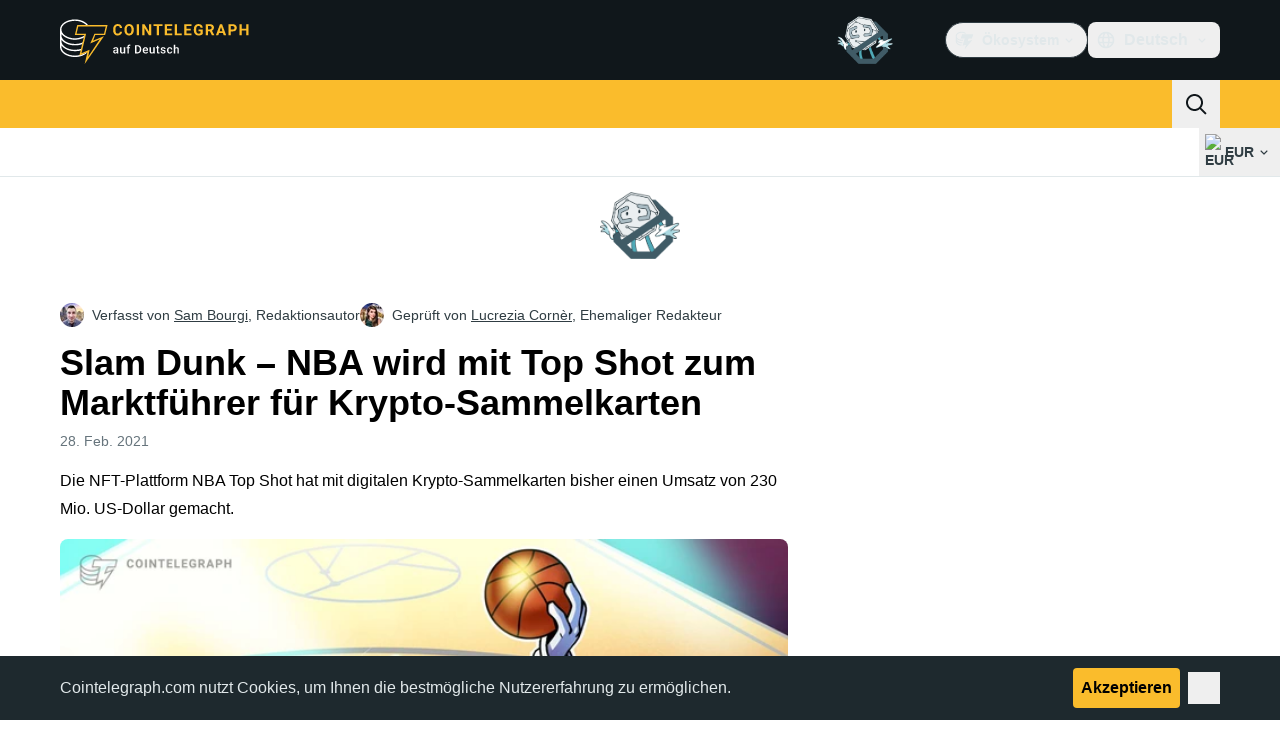

--- FILE ---
content_type: text/html;charset=utf-8
request_url: https://de.cointelegraph.com/news/nba-top-shot-leads-nft-explosion-with-230m-in-sales
body_size: 27102
content:
<!DOCTYPE html><html  dir="ltr" lang="de" data-ct-theme="light"><head><meta charset="utf-8">
<meta name="viewport" content="width=device-width, initial-scale=1">
<title>Slam Dunk – NBA wird mit Top Shot zum Marktführer für Krypto-Sammelkarten</title>
<link href="https://pagead2.googlesyndication.com" rel="preconnect" crossorigin="anonymous" referrerpolicy="no-referrer" fetchpriority="low">
<link rel="stylesheet" href="/_duck/ducklings/entry.BcpCNy4F.css" crossorigin>
<link rel="stylesheet" href="/_duck/ducklings/PostPage.CICj8nMe.css" crossorigin>
<link rel="stylesheet" href="/_duck/ducklings/Sidebar.C7NVF1jm.css" crossorigin>
<link rel="stylesheet" href="/_duck/ducklings/AdSlot.E7O2rCko.css" crossorigin>
<link rel="stylesheet" href="/_duck/ducklings/AdblockFallback.CGzA8xw8.css" crossorigin>
<link rel="stylesheet" href="/_duck/ducklings/TopBar.BiIC1rWT.css" crossorigin>
<link rel="stylesheet" href="/_duck/ducklings/CtInput.CwuiWIgu.css" crossorigin>
<link rel="stylesheet" href="/_duck/ducklings/TickerBar.CyCrrx4w.css" crossorigin>
<link rel="stylesheet" href="/_duck/ducklings/MobileTopBar.DrauSeiq.css" crossorigin>
<link rel="stylesheet" href="/_duck/ducklings/Footer.CG4v6UFX.css" crossorigin>
<link rel="preload" as="image" href="https://images.cointelegraph.com/cdn-cgi/image/f=auto,onerror=redirect,w=1728,q=90/https://s3.cointelegraph.com/uploads/2021-02/bab5f1d0-9366-4b81-bd50-8deb555a25d6.jpg" imagesizes="(max-width: 768px) 328px, (max-width: 1024px) 728px, (max-width: 1280px) 644px, 864px" imagesrcset="https://images.cointelegraph.com/cdn-cgi/image/f=auto,onerror=redirect,w=328,q=90/https://s3.cointelegraph.com/uploads/2021-02/bab5f1d0-9366-4b81-bd50-8deb555a25d6.jpg 328w, https://images.cointelegraph.com/cdn-cgi/image/f=auto,onerror=redirect,w=644,q=90/https://s3.cointelegraph.com/uploads/2021-02/bab5f1d0-9366-4b81-bd50-8deb555a25d6.jpg 644w, https://images.cointelegraph.com/cdn-cgi/image/f=auto,onerror=redirect,w=656,q=90/https://s3.cointelegraph.com/uploads/2021-02/bab5f1d0-9366-4b81-bd50-8deb555a25d6.jpg 656w, https://images.cointelegraph.com/cdn-cgi/image/f=auto,onerror=redirect,w=728,q=90/https://s3.cointelegraph.com/uploads/2021-02/bab5f1d0-9366-4b81-bd50-8deb555a25d6.jpg 728w, https://images.cointelegraph.com/cdn-cgi/image/f=auto,onerror=redirect,w=864,q=90/https://s3.cointelegraph.com/uploads/2021-02/bab5f1d0-9366-4b81-bd50-8deb555a25d6.jpg 864w, https://images.cointelegraph.com/cdn-cgi/image/f=auto,onerror=redirect,w=1288,q=90/https://s3.cointelegraph.com/uploads/2021-02/bab5f1d0-9366-4b81-bd50-8deb555a25d6.jpg 1288w, https://images.cointelegraph.com/cdn-cgi/image/f=auto,onerror=redirect,w=1456,q=90/https://s3.cointelegraph.com/uploads/2021-02/bab5f1d0-9366-4b81-bd50-8deb555a25d6.jpg 1456w, https://images.cointelegraph.com/cdn-cgi/image/f=auto,onerror=redirect,w=1728,q=90/https://s3.cointelegraph.com/uploads/2021-02/bab5f1d0-9366-4b81-bd50-8deb555a25d6.jpg 1728w" fetchpriority="high">
<link rel="modulepreload" as="script" crossorigin href="/_duck/ducklings/C515-5gH.js">
<link rel="preload" as="font" crossorigin href="/fonts/mint-grotesk/Mint-Grotesk-Thin-V131.woff2">
<link rel="preload" as="font" crossorigin href="/_duck/fonts/latin-wght-normal-4NzrPCljtx.woff2">
<link rel="modulepreload" as="script" crossorigin href="/_duck/ducklings/BrEaN6kD.js">
<link rel="modulepreload" as="script" crossorigin href="/_duck/ducklings/CJOd0IE-.js">
<link rel="modulepreload" as="script" crossorigin href="/_duck/ducklings/BcYZEJ1p.js">
<link rel="modulepreload" as="script" crossorigin href="/_duck/ducklings/COuPLv4q.js">
<link rel="modulepreload" as="script" crossorigin href="/_duck/ducklings/CxG0yf2S.js">
<link rel="modulepreload" as="script" crossorigin href="/_duck/ducklings/DlyIe9sw.js">
<link rel="modulepreload" as="script" crossorigin href="/_duck/ducklings/CUH1AwIL.js">
<link rel="modulepreload" as="script" crossorigin href="/_duck/ducklings/fHCKJzsA.js">
<link rel="modulepreload" as="script" crossorigin href="/_duck/ducklings/C7XDMDyU.js">
<link rel="modulepreload" as="script" crossorigin href="/_duck/ducklings/B72-RfAA.js">
<link rel="modulepreload" as="script" crossorigin href="/_duck/ducklings/BpYj6T5p.js">
<link rel="modulepreload" as="script" crossorigin href="/_duck/ducklings/Dt6a5K_a.js">
<link rel="modulepreload" as="script" crossorigin href="/_duck/ducklings/C3xbP5FZ.js">
<link rel="modulepreload" as="script" crossorigin href="/_duck/ducklings/Cq8thb-a.js">
<link rel="modulepreload" as="script" crossorigin href="/_duck/ducklings/BSvRp8bD.js">
<link rel="modulepreload" as="script" crossorigin href="/_duck/ducklings/B-GzgB3l.js">
<link rel="modulepreload" as="script" crossorigin href="/_duck/ducklings/gxofxtrC.js">
<link rel="modulepreload" as="script" crossorigin href="/_duck/ducklings/uvu9cP-L.js">
<link rel="modulepreload" as="script" crossorigin href="/_duck/ducklings/XJDev5cu.js">
<link rel="modulepreload" as="script" crossorigin href="/_duck/ducklings/B9Dtodaf.js">
<link rel="modulepreload" as="script" crossorigin href="/_duck/ducklings/abL4N627.js">
<link rel="modulepreload" as="script" crossorigin href="/_duck/ducklings/0uIdgep0.js">
<link rel="modulepreload" as="script" crossorigin href="/_duck/ducklings/rUA9FYR5.js">
<link rel="modulepreload" as="script" crossorigin href="/_duck/ducklings/rGnWVi4Y.js">
<link rel="modulepreload" as="script" crossorigin href="/_duck/ducklings/D7958EQa.js">
<link rel="modulepreload" as="script" crossorigin href="/_duck/ducklings/CJGn6MWh.js">
<link rel="modulepreload" as="script" crossorigin href="/_duck/ducklings/BU-67Mrh.js">
<link rel="modulepreload" as="script" crossorigin href="/_duck/ducklings/1zbbtd80.js">
<link rel="modulepreload" as="script" crossorigin href="/_duck/ducklings/DlyTlgd_.js">
<link rel="modulepreload" as="script" crossorigin href="/_duck/ducklings/CguYgIFY.js">
<link rel="modulepreload" as="script" crossorigin href="/_duck/ducklings/D-2ZpP72.js">
<link rel="modulepreload" as="script" crossorigin href="/_duck/ducklings/DaheD3pF.js">
<link rel="modulepreload" as="script" crossorigin href="/_duck/ducklings/BOmS_rKg.js">
<link rel="modulepreload" as="script" crossorigin href="/_duck/ducklings/lTmZ2vmv.js">
<link rel="modulepreload" as="script" crossorigin href="/_duck/ducklings/Cq04H6xp.js">
<link rel="modulepreload" as="script" crossorigin href="/_duck/ducklings/oXTnw71u.js">
<link rel="modulepreload" as="script" crossorigin href="/_duck/ducklings/Cj6ByYyZ.js">
<link rel="modulepreload" as="script" crossorigin href="/_duck/ducklings/C72pWAq8.js">
<link rel="modulepreload" as="script" crossorigin href="/_duck/ducklings/CQrfr-Bg.js">
<link rel="modulepreload" as="script" crossorigin href="/_duck/ducklings/DMZyZfvh.js">
<link rel="modulepreload" as="script" crossorigin href="/_duck/ducklings/D1aP3g55.js">
<link rel="modulepreload" as="script" crossorigin href="/_duck/ducklings/-MlEAVjQ.js">
<link rel="modulepreload" as="script" crossorigin href="/_duck/ducklings/DCz2WfaA.js">
<link rel="modulepreload" as="script" crossorigin href="/_duck/ducklings/6GVFCf4o.js">
<link rel="modulepreload" as="script" crossorigin href="/_duck/ducklings/Cnh1WxVv.js">
<link rel="modulepreload" as="script" crossorigin href="/_duck/ducklings/VNG9ONmu.js">
<link rel="modulepreload" as="script" crossorigin href="/_duck/ducklings/CZ1dmq48.js">
<link rel="modulepreload" as="script" crossorigin href="/_duck/ducklings/BOVh_I-S.js">
<link rel="modulepreload" as="script" crossorigin href="/_duck/ducklings/CsPbL0j4.js">
<link rel="modulepreload" as="script" crossorigin href="/_duck/ducklings/DgZ_lo1N.js">
<link rel="modulepreload" as="script" crossorigin href="/_duck/ducklings/D6a-1yrU.js">
<link rel="modulepreload" as="script" crossorigin href="/_duck/ducklings/1NrcR0Gg.js">
<link rel="modulepreload" as="script" crossorigin href="/_duck/ducklings/DOANz97B.js">
<link rel="modulepreload" as="script" crossorigin href="/_duck/ducklings/3_3mgpjB.js">
<link rel="modulepreload" as="script" crossorigin href="/_duck/ducklings/DMb0ofbW.js">
<link rel="modulepreload" as="script" crossorigin href="/_duck/ducklings/7_O7CLvz.js">
<link rel="modulepreload" as="script" crossorigin href="/_duck/ducklings/CVk2ugEc.js">
<link rel="modulepreload" as="script" crossorigin href="/_duck/ducklings/C5HMAuj1.js">
<link rel="modulepreload" as="script" crossorigin href="/_duck/ducklings/ByLHeW-X.js">
<link rel="modulepreload" as="script" crossorigin href="/_duck/ducklings/yaf6tKsl.js">
<link rel="modulepreload" as="script" crossorigin href="/_duck/ducklings/Rw4rsFFI.js">
<link rel="modulepreload" as="script" crossorigin href="/_duck/ducklings/CrX3UDWb.js">
<link rel="modulepreload" as="script" crossorigin href="/_duck/ducklings/Cos7-Kni.js">
<link rel="modulepreload" as="script" crossorigin href="/_duck/ducklings/D-azxdHm.js">
<link rel="modulepreload" as="script" crossorigin href="/_duck/ducklings/C1DAalTe.js">
<link rel="modulepreload" as="script" crossorigin href="/_duck/ducklings/DxD5yXi7.js">
<link rel="modulepreload" as="script" crossorigin href="/_duck/ducklings/BYl1l5r3.js">
<link rel="modulepreload" as="script" crossorigin href="/_duck/ducklings/wE-S1Y_c.js">
<link rel="modulepreload" as="script" crossorigin href="/_duck/ducklings/iOiaLpVN.js">
<link rel="modulepreload" as="script" crossorigin href="/_duck/ducklings/DPKx8PVH.js">
<link rel="modulepreload" as="script" crossorigin href="/_duck/ducklings/U8Io5Pzh.js">
<link rel="modulepreload" as="script" crossorigin href="/_duck/ducklings/BYfRJAAS.js">
<link rel="modulepreload" as="script" crossorigin href="/_duck/ducklings/bGEAEVV0.js">
<link rel="modulepreload" as="script" crossorigin href="/_duck/ducklings/CoR3nD7I.js">
<link rel="modulepreload" as="script" crossorigin href="/_duck/ducklings/M03PV5CO.js">
<link rel="modulepreload" as="script" crossorigin href="/_duck/ducklings/BWr4QDxo.js">
<link rel="modulepreload" as="script" crossorigin href="/_duck/ducklings/DolCBpLq.js">
<link rel="modulepreload" as="script" crossorigin href="/_duck/ducklings/Ch8GSOGt.js">
<link rel="modulepreload" as="script" crossorigin href="/_duck/ducklings/BMTz_PjF.js">
<link rel="modulepreload" as="script" crossorigin href="/_duck/ducklings/DuHqFOUJ.js">
<link rel="modulepreload" as="script" crossorigin href="/_duck/ducklings/jAVgiO59.js">
<link rel="modulepreload" as="script" crossorigin href="/_duck/ducklings/0YiWvayZ.js">
<link rel="modulepreload" as="script" crossorigin href="/_duck/ducklings/NNZflZQu.js">
<link rel="modulepreload" as="script" crossorigin href="/_duck/ducklings/BZnI3Jz9.js">
<link rel="modulepreload" as="script" crossorigin href="/_duck/ducklings/Dbfu47Js.js">
<link rel="modulepreload" as="script" crossorigin href="/_duck/ducklings/BLXJI9Bs.js">
<link rel="modulepreload" as="script" crossorigin href="/_duck/ducklings/DVDewH3Z.js">
<link rel="modulepreload" as="script" crossorigin href="/_duck/ducklings/C-EjVjyA.js">
<link rel="modulepreload" as="script" crossorigin href="/_duck/ducklings/CdyMrp_I.js">
<link rel="modulepreload" as="script" crossorigin href="/_duck/ducklings/DbvZDLYC.js">
<link rel="modulepreload" as="script" crossorigin href="/_duck/ducklings/Ch74_plz.js">
<link rel="modulepreload" as="script" crossorigin href="/_duck/ducklings/BlB9gFHl.js">
<link rel="modulepreload" as="script" crossorigin href="/_duck/ducklings/B8nhTOFf.js">
<link rel="modulepreload" as="script" crossorigin href="/_duck/ducklings/C2etoIrj.js">
<link rel="modulepreload" as="script" crossorigin href="/_duck/ducklings/Cw6lX63h.js">
<link rel="modulepreload" as="script" crossorigin href="/_duck/ducklings/y9NCaLi_.js">
<link rel="modulepreload" as="script" crossorigin href="/_duck/ducklings/Pt12pZfQ.js">
<link rel="modulepreload" as="script" crossorigin href="/_duck/ducklings/CUHNoela.js">
<link rel="modulepreload" as="script" crossorigin href="/_duck/ducklings/BDWCL9-_.js">
<link rel="modulepreload" as="script" crossorigin href="/_duck/ducklings/W3gDqLyE.js">
<link rel="modulepreload" as="script" crossorigin href="/_duck/ducklings/B9zaEpGa.js">
<link rel="modulepreload" as="script" crossorigin href="/_duck/ducklings/C2mpue5s.js">
<link rel="modulepreload" as="script" crossorigin href="/_duck/ducklings/CODu5iIZ.js">
<link rel="modulepreload" as="script" crossorigin href="/_duck/ducklings/Dkh650FD.js">
<link rel="modulepreload" as="script" crossorigin href="/_duck/ducklings/DAoAWipD.js">
<link rel="modulepreload" as="script" crossorigin href="/_duck/ducklings/Czz0ixdd.js">
<link rel="modulepreload" as="script" crossorigin href="/_duck/ducklings/Bw7KbWEi.js">
<link rel="modulepreload" as="script" crossorigin href="/_duck/ducklings/B0_-RHG_.js">
<link rel="preload" as="fetch" fetchpriority="low" crossorigin="anonymous" href="/_duck/ducklings/builds/meta/bcc6f0c8-70c6-416d-9a64-85d62ddae644.json">
<link rel="prefetch" as="script" crossorigin href="/_duck/ducklings/DEIfXIWH.js">
<link rel="prefetch" as="script" crossorigin href="/_duck/ducklings/DQcZt4Jf.js">
<link rel="prefetch" as="script" crossorigin href="/_duck/ducklings/CHtvQ8ry.js">
<link rel="prefetch" as="style" crossorigin href="/_duck/ducklings/Toaster.quSoDDrE.css">
<link rel="prefetch" as="script" crossorigin href="/_duck/ducklings/C9eQ8mwH.js">
<link rel="prefetch" as="script" crossorigin href="/_duck/ducklings/YUbGD8DF.js">
<link rel="prefetch" as="script" crossorigin href="/_duck/ducklings/DjeKrTF6.js">
<link rel="prefetch" as="script" crossorigin href="/_duck/ducklings/OFsk3WuB.js">
<link rel="prefetch" as="style" crossorigin href="/_duck/ducklings/index.RzMI8_0o.css">
<link rel="prefetch" as="script" crossorigin href="/_duck/ducklings/BySOE47j.js">
<link rel="prefetch" as="script" crossorigin href="/_duck/ducklings/BrhL1-C0.js">
<link rel="prefetch" as="script" crossorigin href="/_duck/ducklings/CXhJhE4F.js">
<link rel="prefetch" as="style" crossorigin href="/_duck/ducklings/BottomStack.BfRm2Ihm.css">
<link rel="prefetch" as="script" crossorigin href="/_duck/ducklings/CliITf2X.js">
<link rel="prefetch" as="script" crossorigin href="/_duck/ducklings/ljBluDYP.js">
<link rel="prefetch" as="script" crossorigin href="/_duck/ducklings/BL6aA_lK.js">
<link rel="prefetch" as="script" crossorigin href="/_duck/ducklings/CSVp1qp0.js">
<link rel="prefetch" as="script" crossorigin href="/_duck/ducklings/D8r7SL9g.js">
<link rel="prefetch" as="script" crossorigin href="/_duck/ducklings/luGM470g.js">
<link rel="prefetch" as="script" crossorigin href="/_duck/ducklings/CwthdWWS.js">
<link rel="prefetch" as="script" crossorigin href="/_duck/ducklings/Ci55MLEe.js">
<link rel="prefetch" as="script" crossorigin href="/_duck/ducklings/CMOpNdh-.js">
<link rel="prefetch" as="script" crossorigin href="/_duck/ducklings/DVpSxvmE.js">
<link rel="prefetch" as="script" crossorigin href="/_duck/ducklings/C4dMpZSu.js">
<link rel="prefetch" as="script" crossorigin href="/_duck/ducklings/ixj2jOQu.js">
<link rel="prefetch" as="script" crossorigin href="/_duck/ducklings/DvWMMgiM.js">
<link rel="prefetch" as="script" crossorigin href="/_duck/ducklings/CcAYd8Ku.js">
<link rel="prefetch" as="script" crossorigin href="/_duck/ducklings/ByiYUnXi.js">
<link rel="prefetch" as="script" crossorigin href="/_duck/ducklings/BJ2Yieif.js">
<link rel="prefetch" as="style" crossorigin href="/_duck/ducklings/AdTextBanner.iHGdZCUv.css">
<link rel="prefetch" as="script" crossorigin href="/_duck/ducklings/BNozDgKe.js">
<link rel="prefetch" as="style" crossorigin href="/_duck/ducklings/index.D-gDOaUl.css">
<link rel="prefetch" as="script" crossorigin href="/_duck/ducklings/C63-LMIM.js">
<link rel="prefetch" as="script" crossorigin href="/_duck/ducklings/Crnn8TtE.js">
<link rel="prefetch" as="style" crossorigin href="/_duck/ducklings/index.DZ8iWNwc.css">
<link rel="prefetch" as="script" crossorigin href="/_duck/ducklings/COF7s-lC.js">
<link rel="prefetch" as="style" crossorigin href="/_duck/ducklings/AdPromoButtonStack.kXBLT4qL.css">
<link rel="prefetch" as="script" crossorigin href="/_duck/ducklings/Dpzgyf2L.js">
<link rel="prefetch" as="script" crossorigin href="/_duck/ducklings/DeDkoU5C.js">
<link rel="prefetch" as="script" crossorigin href="/_duck/ducklings/CJOZotje.js">
<link rel="prefetch" as="script" crossorigin href="/_duck/ducklings/CZy7bJF2.js">
<link rel="prefetch" as="style" crossorigin href="/_duck/ducklings/AdStoryWidget.D2os0aTP.css">
<link rel="prefetch" as="script" crossorigin href="/_duck/ducklings/rratLmCp.js">
<link rel="prefetch" as="style" crossorigin href="/_duck/ducklings/AdParallax.BJKd570x.css">
<link rel="prefetch" as="script" crossorigin href="/_duck/ducklings/ZR147C_e.js">
<link rel="prefetch" as="script" crossorigin href="/_duck/ducklings/DYajpY8N.js">
<link rel="prefetch" as="script" crossorigin href="/_duck/ducklings/HN3VtOLO.js">
<link rel="prefetch" as="style" crossorigin href="/_duck/ducklings/AdWideParallax.CZ9moqjx.css">
<link rel="prefetch" as="script" crossorigin href="/_duck/ducklings/D7tUCyVT.js">
<link rel="prefetch" as="script" crossorigin href="/_duck/ducklings/DfEW9kOO.js">
<link rel="prefetch" as="style" crossorigin href="/_duck/ducklings/NewsletterSubscriptionFormEmbed.kmo_mFsR.css">
<link rel="prefetch" as="script" crossorigin href="/_duck/ducklings/BY2zrWG5.js">
<link rel="prefetch" as="style" crossorigin href="/_duck/ducklings/InlineRateLiveDataEmbed.BfUgLVTL.css">
<link rel="prefetch" as="script" crossorigin href="/_duck/ducklings/D7KW35rN.js">
<link rel="prefetch" as="script" crossorigin href="/_duck/ducklings/CDuf6Ekh.js">
<link rel="prefetch" as="script" crossorigin href="/_duck/ducklings/DGvhO8YF.js">
<link rel="prefetch" as="script" crossorigin href="/_duck/ducklings/DG2xyJFT.js">
<link rel="prefetch" as="script" crossorigin href="/_duck/ducklings/C9NHnISD.js">
<link rel="prefetch" as="style" crossorigin href="/_duck/ducklings/InstagramEmbed.DrW_3Kre.css">
<link rel="prefetch" as="script" crossorigin href="/_duck/ducklings/BpviTfcK.js">
<link rel="prefetch" as="style" crossorigin href="/_duck/ducklings/CerosEmbed.CZk__VAr.css">
<link rel="prefetch" as="script" crossorigin href="/_duck/ducklings/BQw5wLM5.js">
<link rel="prefetch" as="script" crossorigin href="/_duck/ducklings/D9wNCjeP.js">
<link rel="prefetch" as="script" crossorigin href="/_duck/ducklings/C_2Edqq6.js">
<link rel="prefetch" as="script" crossorigin href="/_duck/ducklings/6gN_fIbp.js">
<meta name="apple-mobile-web-app-title" content="Cointelegraph">
<meta name="application-name" content="Cointelegraph">
<meta name="msapplication-TileColor" content="#1a1b1d">
<meta name="msapplication-config" content="/browserconfig.xml">
<meta name="msapplication-TileImage" content="/_duck/img/favicons/mstitle-144x144.png">
<meta name="theme-color" content="#1a1b1d">
<meta name="telegram:channel" content="@cointelegraph">
<link rel="apple-touch-icon" sizes="180x180" href="/_duck/img/favicons/apple-touch-icon.png">
<link rel="icon" type="image/png" sizes="16x16" href="/_duck/img/favicons/favicon-16x16.png">
<link rel="icon" type="image/png" sizes="32x32" href="/_duck/img/favicons/favicon-32x32.png">
<link rel="manifest" href="/site.webmanifest">
<link rel="mask-icon" href="/_duck/img/favicons/safari-pinned-tab.svg" color="#1a1b1d">
<link rel="shortcut icon" href="/favicon.ico">
<meta name="description" content="Die NFT-Plattform NBA Top Shot hat mit digitalen Krypto-Sammelkarten bisher einen Umsatz von 230 Mio. US-Dollar gemacht.">
<meta property="og:title" content="Slam Dunk – NBA wird mit Top Shot zum Marktführer für Krypto-Sammelkarten">
<meta property="og:description" content="Die NFT-Plattform NBA Top Shot hat mit digitalen Krypto-Sammelkarten bisher einen Umsatz von 230 Mio. US-Dollar gemacht.">
<meta property="og:site_name" content="Cointelegraph">
<meta property="og:url" content="https://de.cointelegraph.com/news/nba-top-shot-leads-nft-explosion-with-230m-in-sales">
<meta property="og:locale" content="de">
<meta property="og:image" content="https://images.cointelegraph.com/cdn-cgi/image/f=auto,onerror=redirect,w=1200/https://s3.cointelegraph.com/uploads/2021-02/bab5f1d0-9366-4b81-bd50-8deb555a25d6.jpg">
<meta property="og:type" content="article">
<meta name="twitter:title" content="Slam Dunk – NBA wird mit Top Shot zum Marktführer für Krypto-Sammelkarten">
<meta name="twitter:description" content="Die NFT-Plattform NBA Top Shot hat mit digitalen Krypto-Sammelkarten bisher einen Umsatz von 230 Mio. US-Dollar gemacht.">
<meta name="twitter:image" content="https://images.cointelegraph.com/cdn-cgi/image/f=auto,onerror=redirect,w=1200/https://s3.cointelegraph.com/uploads/2021-02/bab5f1d0-9366-4b81-bd50-8deb555a25d6.jpg">
<meta name="twitter:card" content="summary_large_image">
<link rel="alternate" href="https://cointelegraph.com/news/nba-top-shot-leads-nft-explosion-with-230m-in-sales" hreflang="en">
<link rel="alternate" href="https://es.cointelegraph.com/news/nba-top-shot-leads-nft-explosion-with-230m-in-sales" hreflang="es">
<link rel="alternate" href="https://de.cointelegraph.com/news/nba-top-shot-leads-nft-explosion-with-230m-in-sales" hreflang="de">
<link rel="alternate" href="https://ar.cointelegraph.com/news/nba-top-shot-leads-nft-explosion-with-230m-in-sales" hreflang="ar-AE">
<link rel="alternate" href="https://jp.cointelegraph.com/news/nba-top-shot-leads-nft-explosion-with-230m-in-sales" hreflang="ja">
<link rel="alternate" href="https://br.cointelegraph.com/news/nba-top-shot-leads-nft-explosion-with-230m-in-sales" hreflang="pt-BR">
<link rel="canonical" href="https://de.cointelegraph.com/news/nba-top-shot-leads-nft-explosion-with-230m-in-sales">
<link rel="alternate" type="application/rss+xml" title="Cointelegraph RSS Feed" href="https://cointelegraph.com/rss" hreflang="en">
<meta name="robots" content="max-image-preview:large">
<meta name="twitter:site" content="@cointelegraph">
<meta name="twitter:creator" content="@cointelegraph">
<script type="module" src="/_duck/ducklings/C515-5gH.js" crossorigin></script><meta name="sentry-trace" content="c47c1a63ac96a5064b5a2c47ff6d6e31-1e7ab53cebb9b39d-0"/>
<meta name="baggage" content="sentry-environment=production,sentry-release=release-136,sentry-public_key=898e8ab99e9fa726a01051fba6c430b0,sentry-trace_id=c47c1a63ac96a5064b5a2c47ff6d6e31,sentry-sampled=false,sentry-sample_rand=0.7998058167123263,sentry-sample_rate=0.1"/></head><body><div id="__duck"><!--[--><!----><!--[--><!--[--><span></span><!--[--><div class=""><!--[--><div data-ct-theme="dark" data-testid="top-bar" class="duraction-300 relative bg-ct-ds-bg-1 transition-all ease-in-out"><div class="py-4 container flex items-center justify-between"><div class="absolute bottom-0 left-0 right-0 top-0 overflow-hidden"><div class="container h-full"><div></div></div></div><a href="/" class="inline-flex cursor-pointer items-center focus:outline-none z-[2] transition-all duration-300 ease-in-out h-12 w-48" data-testid="logo" data-gtm-locator="clickon_logo" title="Cointelegraph"><img class="h-8 w-32 object-contain object-center tablet:h-10 tablet:w-40 desktop:h-12 desktop:w-48" alt="Cointelegraph" src="/_duck/img/site-logo/de.svg" decoding="async" fetchpriority="high" loading="eager"></a><div class="z-[2] flex items-center gap-x-5"><div class="_ad-slot_xzt52_1 me-4 h-12 w-32 self-center" style="--aspect-ratio:null;" data-testid="desktop-banner"><!--[--><img class="_image_51qro_1" src="https://images.cointelegraph.com/images/373_aHR0cHM6Ly9zMy5jb2ludGVsZWdyYXBoLmNvbS9zdG9yYWdlL3VwbG9hZHMvdmlldy9hNGFkNDk1ZmMwNGJkOTdmNzE2NDlhNDhkNjAwM2QwMC5wbmc=.png"><!--]--></div><!--[--><div class="relative" data-testid="product-dropdown" data-headlessui-state><button type="button" class="inline-flex justify-center items-center font-semibold transition focus:outline-none cursor-pointer aria-disabled:cursor-default p-1.5 text-sm aria-disabled:ct-ds-fg-weak text-ct-ds-fg-default ui-not-selected:hover:bg-ct-ds-bg-3 focus-visible:bg-ct-ds-bg-3 aria-checked:bg-ct-ds-bg-3 flex h-9 items-center rounded-full border border-ct-ds-border-default p-2" data-testid="product-dropdown-select-button" data-gtm-locator="head_ecosystem_clickon" id="headlessui-listbox-button-v-1-0-0" aria-haspopup="listbox" aria-expanded="false" data-headlessui-state><!--[--><span data-allow-missmatch aria-hidden="true" class="inline-flex h-[1em] w-[1em] bg-current _ct-svg-mask_4i9v8_1" style="--url:url(&quot;/_duck/img/icons/ct-logo.svg&quot;);--size:1.25rem;" data-allow-mismatch role="img">   </span><span class="ps-2">Ökosystem</span><span data-allow-missmatch aria-hidden="true" class="inline-flex h-[1em] w-[1em] bg-current _ct-svg-mask_4i9v8_1 ui-open:rotate-180" style="--url:url(&quot;/_duck/img/icons/arrow-chevron-down.svg&quot;);--size:1.25rem;" data-allow-mismatch role="img">   </span><!--]--></button><!----></div><!--]--><div class="inline-flex items-center"><!--[--><a class="inline-flex items-center gap-1 px-0.5 py-1.5 text-sm text-ct-ds-fg-default hover:text-ct-ds-fg-stronger focus:outline-none ui-open:bg-ct-ds-bg-1 ui-open:text-ct-ds-accent-primary-default" rel="nofollow" href="https://www.facebook.com/335205680287731/" target="_blank" data-testid="social-facebook"><span class="h-5 w-5 text-xl empty:hidden"><!--[--><span data-allow-missmatch aria-hidden="true" class="inline-flex h-[1em] w-[1em] bg-current _ct-svg-mask_4i9v8_1" style="--url:url(&quot;/_duck/img/icons/logo-facebook.svg&quot;);--size:1.25rem;" data-allow-mismatch role="img">   </span><!--]--></span><!----></a><a class="inline-flex items-center gap-1 px-0.5 py-1.5 text-sm text-ct-ds-fg-default hover:text-ct-ds-fg-stronger focus:outline-none ui-open:bg-ct-ds-bg-1 ui-open:text-ct-ds-accent-primary-default" rel="nofollow" href="https://twitter.com/DECointelegraph" target="_blank" data-testid="social-x"><span class="h-5 w-5 text-xl empty:hidden"><!--[--><span data-allow-missmatch aria-hidden="true" class="inline-flex h-[1em] w-[1em] bg-current _ct-svg-mask_4i9v8_1" style="--url:url(&quot;/_duck/img/icons/logo-x.svg&quot;);--size:1.25rem;" data-allow-mismatch role="img">   </span><!--]--></span><!----></a><a class="inline-flex items-center gap-1 px-0.5 py-1.5 text-sm text-ct-ds-fg-default hover:text-ct-ds-fg-stronger focus:outline-none ui-open:bg-ct-ds-bg-1 ui-open:text-ct-ds-accent-primary-default" rel="nofollow" href="https://www.youtube.com/@CointelegraphDE" target="_blank" data-testid="social-youtube"><span class="h-5 w-5 text-xl empty:hidden"><!--[--><span data-allow-missmatch aria-hidden="true" class="inline-flex h-[1em] w-[1em] bg-current _ct-svg-mask_4i9v8_1" style="--url:url(&quot;/_duck/img/icons/logo-youtube.svg&quot;);--size:1.25rem;" data-allow-mismatch role="img">   </span><!--]--></span><!----></a><a class="inline-flex items-center gap-1 px-0.5 py-1.5 text-sm text-ct-ds-fg-default hover:text-ct-ds-fg-stronger focus:outline-none ui-open:bg-ct-ds-bg-1 ui-open:text-ct-ds-accent-primary-default" rel="nofollow" href="https://telegram.me/cointelegraphde" target="_blank" data-testid="social-telegram"><span class="h-5 w-5 text-xl empty:hidden"><!--[--><span data-allow-missmatch aria-hidden="true" class="inline-flex h-[1em] w-[1em] bg-current _ct-svg-mask_4i9v8_1" style="--url:url(&quot;/_duck/img/icons/logo-telegram.svg&quot;);--size:1.25rem;" data-allow-mismatch role="img">   </span><!--]--></span><!----></a><a class="inline-flex items-center gap-1 px-0.5 py-1.5 text-sm text-ct-ds-fg-default hover:text-ct-ds-fg-stronger focus:outline-none ui-open:bg-ct-ds-bg-1 ui-open:text-ct-ds-accent-primary-default" rel="nofollow" href="https://www.instagram.com/cointelegraph/de/" target="_blank" data-testid="social-instagram"><span class="h-5 w-5 text-xl empty:hidden"><!--[--><span data-allow-missmatch aria-hidden="true" class="inline-flex h-[1em] w-[1em] bg-current _ct-svg-mask_4i9v8_1" style="--url:url(&quot;/_duck/img/icons/logo-instagram.svg&quot;);--size:1.25rem;" data-allow-mismatch role="img">   </span><!--]--></span><!----></a><!--]--></div><!--[--><div class="relative"><button class="flex h-9 cursor-pointer items-center rounded-lg p-2 text-ct-ds-fg-default hover:bg-ct-ds-bg-3 hover:text-ct-ds-fg-strong" data-testid="language-select-button" id="headlessui-listbox-button-v-1-0-2" aria-haspopup="listbox" aria-expanded="false" data-headlessui-state><span data-allow-missmatch aria-hidden="true" class="inline-flex h-[1em] w-[1em] bg-current _ct-svg-mask_4i9v8_1" style="--url:url(&quot;/_duck/img/icons/obj-world.svg&quot;);--size:1.25rem;" data-allow-mismatch role="img">   </span><span class="me-1 ms-2 font-semibold">Deutsch</span><span data-allow-missmatch aria-hidden="true" class="inline-flex h-[1em] w-[1em] bg-current _ct-svg-mask_4i9v8_1 ui-open:rotate-180" style="--url:url(&quot;/_duck/img/icons/arrow-chevron-down.svg&quot;);--size:1.25rem;" data-allow-mismatch role="img">   </span></button><!----></div><!--]--><!----></div></div></div><header class="before:ct-ds-bg-1 flex bg-ct-ds-accent-primary-default"><nav class="container flex items-center justify-between desktop:ps-10"><div class="flex items-center" data-testid="menu-items"><!--[--><div class="relative" data-headlessui-state data-gtm-locator="main_menu_head_1"><button id="headlessui-menu-button-v-1-0-5-0" type="button" aria-haspopup="menu" aria-expanded="false" data-headlessui-state class="cursor-default text-base text-ct-ds-fg-strong font-medium text-ct-ds-fg-strong hover:bg-ct-ds-accent-primary-muted focus:bg-ct-ds-accent-primary-muted ui-open:bg-ct-ds-accent-primary-muted px-5 py-3 text-base tracking-tight" data-gtm-locator="main_menu_head_0" data-testid="menu-item">Kryptowährungen</button><!----></div><div class="relative" data-headlessui-state data-gtm-locator="main_menu_head_2"><button id="headlessui-menu-button-v-1-0-5-2" type="button" aria-haspopup="menu" aria-expanded="false" data-headlessui-state class="cursor-default text-base text-ct-ds-fg-strong font-medium text-ct-ds-fg-strong hover:bg-ct-ds-accent-primary-muted focus:bg-ct-ds-accent-primary-muted ui-open:bg-ct-ds-accent-primary-muted px-5 py-3 text-base tracking-tight" data-gtm-locator="main_menu_head_1" data-testid="menu-item">Unternehmen</button><!----></div><div class="relative" data-headlessui-state data-gtm-locator="main_menu_head_3"><button id="headlessui-menu-button-v-1-0-5-4" type="button" aria-haspopup="menu" aria-expanded="false" data-headlessui-state class="cursor-default text-base text-ct-ds-fg-strong font-medium text-ct-ds-fg-strong hover:bg-ct-ds-accent-primary-muted focus:bg-ct-ds-accent-primary-muted ui-open:bg-ct-ds-accent-primary-muted px-5 py-3 text-base tracking-tight" data-gtm-locator="main_menu_head_2" data-testid="menu-item">Regulierung</button><!----></div><div class="relative" data-headlessui-state data-gtm-locator="main_menu_head_4"><button id="headlessui-menu-button-v-1-0-5-6" type="button" aria-haspopup="menu" aria-expanded="false" data-headlessui-state class="cursor-default text-base text-ct-ds-fg-strong font-medium text-ct-ds-fg-strong hover:bg-ct-ds-accent-primary-muted focus:bg-ct-ds-accent-primary-muted ui-open:bg-ct-ds-accent-primary-muted px-5 py-3 text-base tracking-tight" data-gtm-locator="main_menu_head_3" data-testid="menu-item">Produkt</button><!----></div><a class="font-medium text-ct-ds-fg-strong hover:bg-ct-ds-accent-primary-muted focus:bg-ct-ds-accent-primary-muted ui-open:bg-ct-ds-accent-primary-muted px-5 py-3 text-base tracking-tight" href="/advertise" rel target="_self" data-gtm-locator="main_menu_head_5" data-testid="menu-item">Werben Sie bei uns</a><div class="relative" data-headlessui-state data-gtm-locator="main_menu_head_6"><button id="headlessui-menu-button-v-1-0-5-8" type="button" aria-haspopup="menu" aria-expanded="false" data-headlessui-state class="cursor-default text-base text-ct-ds-fg-strong font-medium text-ct-ds-fg-strong hover:bg-ct-ds-accent-primary-muted focus:bg-ct-ds-accent-primary-muted ui-open:bg-ct-ds-accent-primary-muted px-5 py-3 text-base tracking-tight" data-gtm-locator="main_menu_head_5" data-testid="menu-item">Über uns</button><!----></div><!--]--></div><!--[--><!--[--><div class="relative" data-headlessui-state><!--[--><button class="font-medium text-ct-ds-fg-strong hover:bg-ct-ds-accent-primary-muted focus:bg-ct-ds-accent-primary-muted ui-open:bg-ct-ds-accent-primary-muted p-3 text-sm tracking-tight" data-testid="desktop-search-popover" id="headlessui-popover-button-v-1-0-5-10" type="button" aria-expanded="false" data-headlessui-state><span data-allow-missmatch aria-hidden="true" class="inline-flex h-[1em] w-[1em] bg-current _ct-svg-mask_4i9v8_1 h-5" style="--url:url(&quot;/_duck/img/icons/app-search.svg&quot;);--size:1.5rem;" data-allow-mismatch role="img">   </span></button><!----><!--]--><!----></div><!--]--><div hidden style="position:fixed;top:1;left:1;width:1;height:0;padding:0;margin:-1;overflow:hidden;clip:rect(0, 0, 0, 0);white-space:nowrap;border-width:0;display:none;"></div><!--]--></nav></header><!--]--></div><div class="relative z-[1] -mb-px flex flex-nowrap border-b border-ct-ds-border-default bg-ct-ds-bg-sub" data-testid="infinite-tickers"><div class="flex select-none flex-nowrap overflow-hidden whitespace-nowrap rtl:flex-row-reverse" style="--6172e022:0;"><div class="_marquee-block_1a5fo_1"><!--[--><div class="flex"><!--[--><a href="/chainlink-price-index" class="inline-flex gap-1 px-2 py-1.5 hover:bg-ct-ds-bg-3" data-testid="rate-ticker"><span class="text-sm font-semibold text-ct-ds-fg-stronger" data-testid="rate-ticker-title">LINK</span><span class="text-sm" data-testid="rate-ticker-price">10,72 €</span><span class="inline-flex items-center font-semibold tracking-tight gap-1 text-sm text-ct-ds-accent-green-default" data-testid="rate-ticker-price-change"><svg viewBox="0 0 16 16" fill="none" xmlns="http://www.w3.org/2000/svg" class="h-3 w-3 my-1 me-0.5"><path d="M7.03262 2.54545C7.46257 1.81818 8.53745 1.81818 8.96741 2.54545L14.7718 12.3636C15.2017 13.0909 14.6643 14 13.8044 14H2.19565C1.33575 14 0.798305 13.0909 1.22826 12.3636L7.03262 2.54545Z" fill="currentColor"></path><!----></svg> 1.74%</span></a><a href="/tron-price-index" class="inline-flex gap-1 px-2 py-1.5 hover:bg-ct-ds-bg-3" data-testid="rate-ticker"><span class="text-sm font-semibold text-ct-ds-fg-stronger" data-testid="rate-ticker-title">TRX</span><span class="text-sm" data-testid="rate-ticker-price">0,2553 €</span><span class="inline-flex items-center font-semibold tracking-tight gap-1 text-sm text-ct-ds-accent-green-default" data-testid="rate-ticker-price-change"><svg viewBox="0 0 16 16" fill="none" xmlns="http://www.w3.org/2000/svg" class="h-3 w-3 my-1 me-0.5"><path d="M7.03262 2.54545C7.46257 1.81818 8.53745 1.81818 8.96741 2.54545L14.7718 12.3636C15.2017 13.0909 14.6643 14 13.8044 14H2.19565C1.33575 14 0.798305 13.0909 1.22826 12.3636L7.03262 2.54545Z" fill="currentColor"></path><!----></svg> 0.43%</span></a><a href="/hyperliquid-price-index" class="inline-flex gap-1 px-2 py-1.5 hover:bg-ct-ds-bg-3" data-testid="rate-ticker"><span class="text-sm font-semibold text-ct-ds-fg-stronger" data-testid="rate-ticker-title">HYPE</span><span class="text-sm" data-testid="rate-ticker-price">18,71 €</span><span class="inline-flex items-center font-semibold tracking-tight gap-1 text-sm text-ct-ds-accent-green-default" data-testid="rate-ticker-price-change"><svg viewBox="0 0 16 16" fill="none" xmlns="http://www.w3.org/2000/svg" class="h-3 w-3 my-1 me-0.5"><path d="M7.03262 2.54545C7.46257 1.81818 8.53745 1.81818 8.96741 2.54545L14.7718 12.3636C15.2017 13.0909 14.6643 14 13.8044 14H2.19565C1.33575 14 0.798305 13.0909 1.22826 12.3636L7.03262 2.54545Z" fill="currentColor"></path><!----></svg> 1.53%</span></a><a href="/xmr-price-index" class="inline-flex gap-1 px-2 py-1.5 hover:bg-ct-ds-bg-3" data-testid="rate-ticker"><span class="text-sm font-semibold text-ct-ds-fg-stronger" data-testid="rate-ticker-title">XMR</span><span class="text-sm" data-testid="rate-ticker-price">456,51 €</span><span class="inline-flex items-center font-semibold tracking-tight gap-1 text-sm text-ct-ds-accent-green-default" data-testid="rate-ticker-price-change"><svg viewBox="0 0 16 16" fill="none" xmlns="http://www.w3.org/2000/svg" class="h-3 w-3 my-1 me-0.5"><path d="M7.03262 2.54545C7.46257 1.81818 8.53745 1.81818 8.96741 2.54545L14.7718 12.3636C15.2017 13.0909 14.6643 14 13.8044 14H2.19565C1.33575 14 0.798305 13.0909 1.22826 12.3636L7.03262 2.54545Z" fill="currentColor"></path><!----></svg> 4.19%</span></a><a href="/zec-price-index" class="inline-flex gap-1 px-2 py-1.5 hover:bg-ct-ds-bg-3" data-testid="rate-ticker"><span class="text-sm font-semibold text-ct-ds-fg-stronger" data-testid="rate-ticker-title">ZEC</span><span class="text-sm" data-testid="rate-ticker-price">314,41 €</span><span class="inline-flex items-center font-semibold tracking-tight gap-1 text-sm text-ct-ds-accent-green-default" data-testid="rate-ticker-price-change"><svg viewBox="0 0 16 16" fill="none" xmlns="http://www.w3.org/2000/svg" class="h-3 w-3 my-1 me-0.5"><path d="M7.03262 2.54545C7.46257 1.81818 8.53745 1.81818 8.96741 2.54545L14.7718 12.3636C15.2017 13.0909 14.6643 14 13.8044 14H2.19565C1.33575 14 0.798305 13.0909 1.22826 12.3636L7.03262 2.54545Z" fill="currentColor"></path><!----></svg> 3.86%</span></a><a href="/doge-price-index" class="inline-flex gap-1 px-2 py-1.5 hover:bg-ct-ds-bg-3" data-testid="rate-ticker"><span class="text-sm font-semibold text-ct-ds-fg-stronger" data-testid="rate-ticker-title">DOGE</span><span class="text-sm" data-testid="rate-ticker-price">0,109 €</span><span class="inline-flex items-center font-semibold tracking-tight gap-1 text-sm text-ct-ds-accent-green-default" data-testid="rate-ticker-price-change"><svg viewBox="0 0 16 16" fill="none" xmlns="http://www.w3.org/2000/svg" class="h-3 w-3 my-1 me-0.5"><path d="M7.03262 2.54545C7.46257 1.81818 8.53745 1.81818 8.96741 2.54545L14.7718 12.3636C15.2017 13.0909 14.6643 14 13.8044 14H2.19565C1.33575 14 0.798305 13.0909 1.22826 12.3636L7.03262 2.54545Z" fill="currentColor"></path><!----></svg> 2.76%</span></a><a href="/solana-price-index" class="inline-flex gap-1 px-2 py-1.5 hover:bg-ct-ds-bg-3" data-testid="rate-ticker"><span class="text-sm font-semibold text-ct-ds-fg-stronger" data-testid="rate-ticker-title">SOL</span><span class="text-sm" data-testid="rate-ticker-price">111,97 €</span><span class="inline-flex items-center font-semibold tracking-tight gap-1 text-sm text-ct-ds-accent-green-default" data-testid="rate-ticker-price-change"><svg viewBox="0 0 16 16" fill="none" xmlns="http://www.w3.org/2000/svg" class="h-3 w-3 my-1 me-0.5"><path d="M7.03262 2.54545C7.46257 1.81818 8.53745 1.81818 8.96741 2.54545L14.7718 12.3636C15.2017 13.0909 14.6643 14 13.8044 14H2.19565C1.33575 14 0.798305 13.0909 1.22826 12.3636L7.03262 2.54545Z" fill="currentColor"></path><!----></svg> 2.36%</span></a><a href="/stellar-price-index" class="inline-flex gap-1 px-2 py-1.5 hover:bg-ct-ds-bg-3" data-testid="rate-ticker"><span class="text-sm font-semibold text-ct-ds-fg-stronger" data-testid="rate-ticker-title">XLM</span><span class="text-sm" data-testid="rate-ticker-price">0,184 €</span><span class="inline-flex items-center font-semibold tracking-tight gap-1 text-sm text-ct-ds-accent-green-default" data-testid="rate-ticker-price-change"><svg viewBox="0 0 16 16" fill="none" xmlns="http://www.w3.org/2000/svg" class="h-3 w-3 my-1 me-0.5"><path d="M7.03262 2.54545C7.46257 1.81818 8.53745 1.81818 8.96741 2.54545L14.7718 12.3636C15.2017 13.0909 14.6643 14 13.8044 14H2.19565C1.33575 14 0.798305 13.0909 1.22826 12.3636L7.03262 2.54545Z" fill="currentColor"></path><!----></svg> 2.61%</span></a><a href="/ada-price-index" class="inline-flex gap-1 px-2 py-1.5 hover:bg-ct-ds-bg-3" data-testid="rate-ticker"><span class="text-sm font-semibold text-ct-ds-fg-stronger" data-testid="rate-ticker-title">ADA</span><span class="text-sm" data-testid="rate-ticker-price">0,3129 €</span><span class="inline-flex items-center font-semibold tracking-tight gap-1 text-sm text-ct-ds-accent-green-default" data-testid="rate-ticker-price-change"><svg viewBox="0 0 16 16" fill="none" xmlns="http://www.w3.org/2000/svg" class="h-3 w-3 my-1 me-0.5"><path d="M7.03262 2.54545C7.46257 1.81818 8.53745 1.81818 8.96741 2.54545L14.7718 12.3636C15.2017 13.0909 14.6643 14 13.8044 14H2.19565C1.33575 14 0.798305 13.0909 1.22826 12.3636L7.03262 2.54545Z" fill="currentColor"></path><!----></svg> 3.46%</span></a><a href="/xrp-price-index" class="inline-flex gap-1 px-2 py-1.5 hover:bg-ct-ds-bg-3" data-testid="rate-ticker"><span class="text-sm font-semibold text-ct-ds-fg-stronger" data-testid="rate-ticker-title">XRP</span><span class="text-sm" data-testid="rate-ticker-price">1,68 €</span><span class="inline-flex items-center font-semibold tracking-tight gap-1 text-sm text-ct-ds-accent-green-default" data-testid="rate-ticker-price-change"><svg viewBox="0 0 16 16" fill="none" xmlns="http://www.w3.org/2000/svg" class="h-3 w-3 my-1 me-0.5"><path d="M7.03262 2.54545C7.46257 1.81818 8.53745 1.81818 8.96741 2.54545L14.7718 12.3636C15.2017 13.0909 14.6643 14 13.8044 14H2.19565C1.33575 14 0.798305 13.0909 1.22826 12.3636L7.03262 2.54545Z" fill="currentColor"></path><!----></svg> 3.03%</span></a><a href="/bitcoin-cash-price-index" class="inline-flex gap-1 px-2 py-1.5 hover:bg-ct-ds-bg-3" data-testid="rate-ticker"><span class="text-sm font-semibold text-ct-ds-fg-stronger" data-testid="rate-ticker-title">BCH</span><span class="text-sm" data-testid="rate-ticker-price">504,39 €</span><span class="inline-flex items-center font-semibold tracking-tight gap-1 text-sm text-ct-ds-accent-green-default" data-testid="rate-ticker-price-change"><svg viewBox="0 0 16 16" fill="none" xmlns="http://www.w3.org/2000/svg" class="h-3 w-3 my-1 me-0.5"><path d="M7.03262 2.54545C7.46257 1.81818 8.53745 1.81818 8.96741 2.54545L14.7718 12.3636C15.2017 13.0909 14.6643 14 13.8044 14H2.19565C1.33575 14 0.798305 13.0909 1.22826 12.3636L7.03262 2.54545Z" fill="currentColor"></path><!----></svg> 3.36%</span></a><a href="/binance-coin-price-index" class="inline-flex gap-1 px-2 py-1.5 hover:bg-ct-ds-bg-3" data-testid="rate-ticker"><span class="text-sm font-semibold text-ct-ds-fg-stronger" data-testid="rate-ticker-title">BNB</span><span class="text-sm" data-testid="rate-ticker-price">758,64 €</span><span class="inline-flex items-center font-semibold tracking-tight gap-1 text-sm text-ct-ds-accent-red-default" data-testid="rate-ticker-price-change"><svg viewBox="0 0 16 16" fill="none" xmlns="http://www.w3.org/2000/svg" class="h-3 w-3 my-1 me-0.5"><!----><path d="M8.96741 13.4545C8.53745 14.1818 7.46257 14.1818 7.03262 13.4545L1.22826 3.63636C0.798305 2.90909 1.33575 2 2.19565 2H13.8044C14.6643 2 15.2017 2.90909 14.7718 3.63636L8.96741 13.4545Z" fill="currentColor"></path></svg> 0.88%</span></a><a href="/ethereum-price" class="inline-flex gap-1 px-2 py-1.5 hover:bg-ct-ds-bg-3" data-testid="rate-ticker"><span class="text-sm font-semibold text-ct-ds-fg-stronger" data-testid="rate-ticker-title">ETH</span><span class="text-sm" data-testid="rate-ticker-price">2.590 €</span><span class="inline-flex items-center font-semibold tracking-tight gap-1 text-sm text-ct-ds-accent-green-default" data-testid="rate-ticker-price-change"><svg viewBox="0 0 16 16" fill="none" xmlns="http://www.w3.org/2000/svg" class="h-3 w-3 my-1 me-0.5"><path d="M7.03262 2.54545C7.46257 1.81818 8.53745 1.81818 8.96741 2.54545L14.7718 12.3636C15.2017 13.0909 14.6643 14 13.8044 14H2.19565C1.33575 14 0.798305 13.0909 1.22826 12.3636L7.03262 2.54545Z" fill="currentColor"></path><!----></svg> 0.97%</span></a><a href="/bitcoin-price" class="inline-flex gap-1 px-2 py-1.5 hover:bg-ct-ds-bg-3" data-testid="rate-ticker"><span class="text-sm font-semibold text-ct-ds-fg-stronger" data-testid="rate-ticker-title">BTC</span><span class="text-sm" data-testid="rate-ticker-price">76.990 €</span><span class="inline-flex items-center font-semibold tracking-tight gap-1 text-sm text-ct-ds-accent-green-default" data-testid="rate-ticker-price-change"><svg viewBox="0 0 16 16" fill="none" xmlns="http://www.w3.org/2000/svg" class="h-3 w-3 my-1 me-0.5"><path d="M7.03262 2.54545C7.46257 1.81818 8.53745 1.81818 8.96741 2.54545L14.7718 12.3636C15.2017 13.0909 14.6643 14 13.8044 14H2.19565C1.33575 14 0.798305 13.0909 1.22826 12.3636L7.03262 2.54545Z" fill="currentColor"></path><!----></svg> 0.51%</span></a><!--]--></div><!--]--></div><!--[--><!--]--></div><div class="h-8 flex-grow"></div><!--[--><div class="relative flex-shrink-0" data-headlessui-state><button type="button" class="inline-flex justify-center items-center font-semibold transition focus:outline-none cursor-pointer aria-disabled:cursor-default p-1.5 text-sm aria-disabled:ct-ds-fg-weak text-ct-ds-fg-default ui-not-selected:hover:bg-ct-ds-bg-3 focus-visible:bg-ct-ds-bg-3 aria-checked:bg-ct-ds-bg-3" data-testid="currency-dropdown-button" id="headlessui-listbox-button-v-1-0-6-0" aria-haspopup="listbox" aria-expanded="false" data-headlessui-state><!--[--><img data-testid="currency-dropdown-selected-img" decoding="async" loading="eager" alt="EUR" src="https://ticker-api.cointelegraph.com/images/logo/EUR.png?t=2026" width="16px" height="16px"><span class="ms-1" data-testid="currency-dropdown-selected">EUR</span><span data-allow-missmatch aria-hidden="true" class="inline-flex h-[1em] w-[1em] bg-current _ct-svg-mask_4i9v8_1 ui-open:hidden" style="--url:url(&quot;/_duck/img/icons/arrow-chevron-down.svg&quot;);--size:1.25rem;" data-allow-mismatch role="img">   </span><span data-allow-missmatch aria-hidden="true" class="inline-flex h-[1em] w-[1em] bg-current _ct-svg-mask_4i9v8_1 hidden ui-open:inline-block" style="--url:url(&quot;/_duck/img/icons/arrow-chevron-up.svg&quot;);--size:1.25rem;" data-allow-mismatch role="img">   </span><!--]--></button><!----></div><!--]--></div><!--]--><div class=""><div class="pt-2.5 tablet:pt-4 pt-2.5 tablet:pb-6 tablet:pt-4 desktop:pb-5 xl:pb-6" data-testid="header-zone-banner-wrapper"><div class="container px-4 tablet:px-5 xl:px-10"><div class="_ad-slot_xzt52_1 _ad-slot--aspect-ratio_xzt52_4" style="--aspect-ratio:0.05603448275862069;" data-testid="header-zone-banner-wrapper-leaderboard"><!--[--><img class="_image_51qro_1" src="https://images.cointelegraph.com/images/373_aHR0cHM6Ly9zMy5jb2ludGVsZWdyYXBoLmNvbS9zdG9yYWdlL3VwbG9hZHMvdmlldy9hNGFkNDk1ZmMwNGJkOTdmNzE2NDlhNDhkNjAwM2QwMC5wbmc=.png"><!--]--></div></div></div></div><main id="site-layout-main" class=""><!--[--><!--[--><!----><div class="container pb-10 flex justify-between gap-10 pt-5"><div data-gtm-locator="articles" class="max-w-[45.5rem] divide-y divide-ct-ds-border-default"><!--[--><article class="py-6 first:pt-0 last:pb-0 desktop:py-10"><img class="ct-tracking-pixel" src="https://zoa.cointelegraph.com/pixel?postId=61688&amp;regionId=15"><div class="flex flex-col items-baseline mb-4"><div class="flex flex-wrap gap-x-5 gap-y-2"><div class="flex items-center"><img onerror="this.setAttribute(&#39;data-error&#39;, 1)" width="24" height="24" alt="Sam Bourgi" decoding="async" data-nuxt-img srcset="https://images.cointelegraph.com/cdn-cgi/image/f=auto,onerror=redirect,w=24,h=24,q=90/https://s3.cointelegraph.com/storage/uploads/view/410cc37c638a4a9e6a3868bad2dfb591.jpg 1x, https://images.cointelegraph.com/cdn-cgi/image/f=auto,onerror=redirect,w=48,h=48,q=90/https://s3.cointelegraph.com/storage/uploads/view/410cc37c638a4a9e6a3868bad2dfb591.jpg 2x" class="me-2 inline rounded-full" data-testid="author-image" src="https://images.cointelegraph.com/cdn-cgi/image/f=auto,onerror=redirect,w=24,h=24,q=90/https://s3.cointelegraph.com/storage/uploads/view/410cc37c638a4a9e6a3868bad2dfb591.jpg"><div class="flex flex-wrap text-xs tablet:text-sm"><span class="me-1 font-medium" data-testid="author-name"><span>Verfasst von <!--[--><a href="/authors/sam-bourgi" class="ct-link underline">Sam Bourgi</a><!--]-->,</span></span><span class="font-medium" data-testid="author-position">Redaktionsautor</span></div></div><div class="flex items-center"><img onerror="this.setAttribute(&#39;data-error&#39;, 1)" width="24" height="24" alt="Lucrezia Cornèr" decoding="async" data-nuxt-img srcset="https://images.cointelegraph.com/cdn-cgi/image/f=auto,onerror=redirect,w=24,h=24,q=90/https://s3.cointelegraph.com/storage/uploads/view/87b748e5e2ae0e44a467bada25ceb0af.jpg 1x, https://images.cointelegraph.com/cdn-cgi/image/f=auto,onerror=redirect,w=48,h=48,q=90/https://s3.cointelegraph.com/storage/uploads/view/87b748e5e2ae0e44a467bada25ceb0af.jpg 2x" class="me-2 inline rounded-full" data-testid="author-image" src="https://images.cointelegraph.com/cdn-cgi/image/f=auto,onerror=redirect,w=24,h=24,q=90/https://s3.cointelegraph.com/storage/uploads/view/87b748e5e2ae0e44a467bada25ceb0af.jpg"><div class="flex flex-wrap text-xs tablet:text-sm"><span class="me-1 font-medium" data-testid="author-name"><span>Geprüft von <!--[--><a href="/authors/kristina-lucrezia-corner" class="ct-link underline">Lucrezia Cornèr</a><!--]-->,</span></span><span class="font-medium" data-testid="author-position">Ehemaliger Redakteur</span></div></div></div><!----></div><h1 data-testid="post-title" class="mb-2 text-2xl font-semibold text-ct-ds-fg-stronger tablet:text-3xl desktop:text-4xl">Slam Dunk – NBA wird mit Top Shot zum Marktführer für Krypto-Sammelkarten</h1><time datetime="2021-02-28T22:34:00+01:00" class="mb-4 block text-xs text-ct-ds-fg-muted tablet:text-sm" data-testid="publish-date">28. Feb. 2021</time><p class="mb-4 text-base/7 text-ct-ds-fg-stronger" data-testid="post-description">Die NFT-Plattform NBA Top Shot hat mit digitalen Krypto-Sammelkarten bisher einen Umsatz von 230 Mio. US-Dollar gemacht.</p><!----><figure class="relative mb-6"><img onerror="this.setAttribute(&#39;data-error&#39;, 1)" alt="Slam Dunk – NBA wird mit Top Shot zum Marktführer für Krypto-Sammelkarten" loading="eager" decoding="async" data-nuxt-img sizes="(max-width: 768px) 328px, (max-width: 1024px) 728px, (max-width: 1280px) 644px, 864px" srcset="https://images.cointelegraph.com/cdn-cgi/image/f=auto,onerror=redirect,w=328,q=90/https://s3.cointelegraph.com/uploads/2021-02/bab5f1d0-9366-4b81-bd50-8deb555a25d6.jpg 328w, https://images.cointelegraph.com/cdn-cgi/image/f=auto,onerror=redirect,w=644,q=90/https://s3.cointelegraph.com/uploads/2021-02/bab5f1d0-9366-4b81-bd50-8deb555a25d6.jpg 644w, https://images.cointelegraph.com/cdn-cgi/image/f=auto,onerror=redirect,w=656,q=90/https://s3.cointelegraph.com/uploads/2021-02/bab5f1d0-9366-4b81-bd50-8deb555a25d6.jpg 656w, https://images.cointelegraph.com/cdn-cgi/image/f=auto,onerror=redirect,w=728,q=90/https://s3.cointelegraph.com/uploads/2021-02/bab5f1d0-9366-4b81-bd50-8deb555a25d6.jpg 728w, https://images.cointelegraph.com/cdn-cgi/image/f=auto,onerror=redirect,w=864,q=90/https://s3.cointelegraph.com/uploads/2021-02/bab5f1d0-9366-4b81-bd50-8deb555a25d6.jpg 864w, https://images.cointelegraph.com/cdn-cgi/image/f=auto,onerror=redirect,w=1288,q=90/https://s3.cointelegraph.com/uploads/2021-02/bab5f1d0-9366-4b81-bd50-8deb555a25d6.jpg 1288w, https://images.cointelegraph.com/cdn-cgi/image/f=auto,onerror=redirect,w=1456,q=90/https://s3.cointelegraph.com/uploads/2021-02/bab5f1d0-9366-4b81-bd50-8deb555a25d6.jpg 1456w, https://images.cointelegraph.com/cdn-cgi/image/f=auto,onerror=redirect,w=1728,q=90/https://s3.cointelegraph.com/uploads/2021-02/bab5f1d0-9366-4b81-bd50-8deb555a25d6.jpg 1728w" class="aspect-[328/218] w-full rounded-lg tablet:aspect-[728/485] desktop:aspect-[644/429] xl:aspect-[864/576]" data-testid="post-cover-image" src="https://images.cointelegraph.com/cdn-cgi/image/f=auto,onerror=redirect,w=1728,q=90/https://s3.cointelegraph.com/uploads/2021-02/bab5f1d0-9366-4b81-bd50-8deb555a25d6.jpg"><figcaption class="absolute bottom-2 right-2 uppercase inline-flex gap-1 items-center border border-ct-ds-border-clear font-semibold rounded transition p-1.5 text-xs text-ct-ds-fg-default bg-ct-ds-accent-primary-default" data-testid="post-badge">Nachricht</figcaption></figure><!----><div class="_post-body-wrapper_17o05_1"><!--[--><div data-ct-post-floating-share-panel="true" class="absolute bottom-0 top-0 -ms-16 pe-1.5"><div class="sticky top-5 block"><div data-testid="content-shares" class="flex flex-col gap-1.5"><!--[--><a data-testid="share-list-item-facebook" target="_blank" href="https://www.facebook.com/sharer/sharer.php?u=https://de.cointelegraph.com/news/nba-top-shot-leads-nft-explosion-with-230m-in-sales" rel="nofollow" class="inline-flex w-10 h-10 rounded transition-colors duration-200 _share-list-item-base_4qrdn_1" data-gtm-locator="article_clickon_share_facebook" style="--2491038b:white;--4424b8fd:#1877F2;--61f3363f:#106CE3;"><span data-allow-missmatch aria-hidden="true" class="inline-flex h-[1em] w-[1em] bg-current _ct-svg-mask_4i9v8_1 _share-list-item-base-icon_4qrdn_9" style="--url:url(&quot;/_duck/img/icons/logo-facebook.svg&quot;);--size:2.5rem;" data-allow-mismatch role="img">   </span></a><a data-testid="share-list-item-x" target="_blank" href="https://twitter.com/intent/tweet?text=Slam%20Dunk%20%E2%80%93%20NBA%20wird%20mit%20Top%20Shot%20zum%20Marktf%C3%BChrer%20f%C3%BCr%20Krypto-Sammelkarten%20https://de.cointelegraph.com/news/nba-top-shot-leads-nft-explosion-with-230m-in-sales%20via%20@DECointelegraph" rel="nofollow" class="inline-flex w-10 h-10 rounded transition-colors duration-200 _share-list-item-base_4qrdn_1" data-gtm-locator="article_clickon_share_x" style="--2491038b:white;--4424b8fd:#101318;--61f3363f:#2C3545;"><span data-allow-missmatch aria-hidden="true" class="inline-flex h-[1em] w-[1em] bg-current _ct-svg-mask_4i9v8_1 _share-list-item-base-icon_4qrdn_9" style="--url:url(&quot;/_duck/img/icons/logo-x.svg&quot;);--size:2.5rem;" data-allow-mismatch role="img">   </span></a><a data-testid="share-list-item-telegram" target="_blank" href="https://t.me/share/url?url=https://de.cointelegraph.com/news/nba-top-shot-leads-nft-explosion-with-230m-in-sales&amp;text=Die%20NFT-Plattform%20NBA%20Top%20Shot%20hat%20mit%20digitalen%20Krypto-Sammelkarten%20bisher%20einen%20Umsatz%20von%20230%20Mio.%20US-Dollar%20gemacht." rel="nofollow" class="inline-flex w-10 h-10 rounded transition-colors duration-200 _share-list-item-base_4qrdn_1" data-gtm-locator="article_clickon_share_telegram" style="--2491038b:white;--4424b8fd:#2AABEE;--61f3363f:#1A9BDE;"><span data-allow-missmatch aria-hidden="true" class="inline-flex h-[1em] w-[1em] bg-current _ct-svg-mask_4i9v8_1 _share-list-item-base-icon_4qrdn_9" style="--url:url(&quot;/_duck/img/icons/logo-telegram.svg&quot;);--size:2.5rem;" data-allow-mismatch role="img">   </span></a><a data-testid="share-list-item-pocket" target="_blank" href="https://getpocket.com/save?url=https://de.cointelegraph.com/news/nba-top-shot-leads-nft-explosion-with-230m-in-sales" rel="nofollow" class="inline-flex w-10 h-10 rounded transition-colors duration-200 _share-list-item-base_4qrdn_1" data-gtm-locator="article_clickon_share_pocket" style="--2491038b:white;--4424b8fd:#EF4056;--61f3363f:#EC1D37;"><span data-allow-missmatch aria-hidden="true" class="inline-flex h-[1em] w-[1em] bg-current _ct-svg-mask_4i9v8_1 _share-list-item-base-icon_4qrdn_9" style="--url:url(&quot;/_duck/img/icons/logo-pocket.svg&quot;);--size:2.5rem;" data-allow-mismatch role="img">   </span></a><a data-testid="share-list-item-linkedin" target="_blank" href="https://www.linkedin.com/shareArticle?mini=true&amp;url=https://de.cointelegraph.com/news/nba-top-shot-leads-nft-explosion-with-230m-in-sales&amp;title=Slam%20Dunk%20%E2%80%93%20NBA%20wird%20mit%20Top%20Shot%20zum%20Marktf%C3%BChrer%20f%C3%BCr%20Krypto-Sammelkarten" rel="nofollow" class="inline-flex w-10 h-10 rounded transition-colors duration-200 _share-list-item-base_4qrdn_1" data-gtm-locator="article_clickon_share_linkedin" style="--2491038b:white;--4424b8fd:#0077B5;--61f3363f:#006AA1;"><span data-allow-missmatch aria-hidden="true" class="inline-flex h-[1em] w-[1em] bg-current _ct-svg-mask_4i9v8_1 _share-list-item-base-icon_4qrdn_9" style="--url:url(&quot;/_duck/img/icons/logo-linkedin.svg&quot;);--size:2.5rem;" data-allow-mismatch role="img">   </span></a><a data-testid="share-list-item-whatsapp" target="_blank" href="https://wa.me/?text=Slam%20Dunk%20%E2%80%93%20NBA%20wird%20mit%20Top%20Shot%20zum%20Marktf%C3%BChrer%20f%C3%BCr%20Krypto-Sammelkarten%20https://de.cointelegraph.com/news/nba-top-shot-leads-nft-explosion-with-230m-in-sales" rel="nofollow" class="inline-flex w-10 h-10 rounded transition-colors duration-200 _share-list-item-base_4qrdn_1" data-gtm-locator="article_clickon_share_whatsapp" style="--2491038b:white;--4424b8fd:#25D366;--61f3363f:#0DB94D;"><span data-allow-missmatch aria-hidden="true" class="inline-flex h-[1em] w-[1em] bg-current _ct-svg-mask_4i9v8_1 _share-list-item-base-icon_4qrdn_9" style="--url:url(&quot;/_duck/img/icons/logo-whatsapp.svg&quot;);--size:2.5rem;" data-allow-mismatch role="img">   </span></a><!--[--><!--[--><button data-testid="share-list-item-copy" class="inline-flex w-10 h-10 rounded transition-colors duration-200 _share-list-item-base_4qrdn_1" data-gtm-locator="article_clickon_share_copylink" style="--2491038b:#5e6d74;--4424b8fd:#F0F3F4;--61f3363f:#E8E5DE;"><span data-allow-missmatch aria-hidden="true" class="inline-flex h-[1em] w-[1em] bg-current _ct-svg-mask_4i9v8_1 _share-list-item-base-icon_4qrdn_9" style="--url:url(&quot;/_duck/img/icons/app-editor-copy-solid.svg&quot;);--size:2.5rem;" data-allow-mismatch role="img">   </span></button><!----><!----><!--]--><!--]--><!--]--><button data-testid="share-list-item-backToTop" class="inline-flex w-10 h-10 rounded transition-colors duration-200 _share-list-item-base_4qrdn_1" data-gtm-locator="article_61688_clickon_top_button" style="--2491038b:#714203;--4424b8fd:#fabc2c;--61f3363f:#f0a711;"><span data-allow-missmatch aria-hidden="true" class="inline-flex h-[1em] w-[1em] bg-current _ct-svg-mask_4i9v8_1 _share-list-item-base-icon_4qrdn_9" style="--url:url(&quot;/_duck/img/icons/arrow-chevron-large-up.svg&quot;);--size:2.5rem;" data-allow-mismatch role="img">   </span></button></div></div></div><!----><!--]--><!----><!----><!--[--><div class="_html-renderer_mz5on_1 _html-renderer--with-lightbox_mz5on_10 ct-prose" data-testid="html-renderer-container">
<p>Dapper Labs, das Entwicklerteam hinter dem Blockchain-Spiel <a data-amp="https://de-cointelegraph-com.cdn.ampproject.org/c/s/de.cointelegraph.com/tags/cryptokitties/amp" href="https://de.cointelegraph.com/tags/cryptokitties">CryptoKitties</a>, hat die amerikanische Basketballliga NBA zum Marktführer im Bereich der Krypto-Sammelkarten gemacht.</p>
<p>Das digitale „Sammelkartenspiel“ NBA Top Shot hat dementsprechend inzwischen einen Umsatz von mehr als 230 Mio. US-Dollar durch den Verkauf von sogenannten "Non Fungible Tokens" (NFT) erzielt.</p>
<p>Zur Erinnerung: NF-Tokens sind Krypto-Münzen, die so konzipiert sind, dass sie wortwörtlich keine Fungibilität aufweisen. Jeder Krypto-Token kann also nicht dupliziert werden und ist einmalig, weshalb sich diese Form der Kryptowährung besonders als Vehikel für digitale Sammelgegenstände anbietet.</p>
<p>NBA Top Shot basiert auf der <a data-amp="https://cointelegraph-com.cdn.ampproject.org/c/s/cointelegraph.com/news/cryptokitties-creators-launch-token-powered-nba-topshot-in-beta?fbclid=IwAR1jHc_BbGyCA-DTU-O16Ix7uQ9Q2Zyi0DKkQwtcGsL9nHOLmrqVKILIDKc/amp" href="https://cointelegraph.com/news/cryptokitties-creators-launch-token-powered-nba-topshot-in-beta?fbclid=IwAR1jHc_BbGyCA-DTU-O16Ix7uQ9Q2Zyi0DKkQwtcGsL9nHOLmrqVKILIDKc">Flow-Blockchain von Dapper Labs</a>, wobei Nutzer auf der Plattform digitale „Päckchen“ kaufen können, die kurze Videosequenzen von bestimmten Ereignissen in Basketballspielen enthalten. Durch die Einzigartigkeit der Tokens sind die Käufer also wortwörtlich im „Besitz“ der bestimmten Spielszenen.</p>
<p>Da die meisten Packs nahezu ausverkauft sind, ist inzwischen ein Sekundärmarkt für den Handel der Tokens entstanden. Ein Highlight des Superstars LeBron James wurde hier zuletzt für einen Wert von <a data-amp="https://www-cnbc-com.cdn.ampproject.org/c/s/www.cnbc.com/amp/2021/02/28/230-million-dollars-spent-on-nba-top-shot.html" href="https://www.cnbc.com/2021/02/28/230-million-dollars-spent-on-nba-top-shot.html" rel="noopener noreferrer nofollow" target="_blank">200.000 US-Dollar</a> gehandelt. Auch ein spektakulärer Spielzug des aufstrebenden Megatalents Zion Williamson ging für einen ähnlichen Betrag über die digitale Theke.</p>
<p>NFTs, die ausschließlich auf Blockchain-Netzwerken angesiedelt sind, revolutionieren den Markt für Sammelkarten. Der jeweilige Wert einer NFT-Karte hängt dabei von derselben <a data-amp="https://blogmaverick-com.cdn.ampproject.org/c/s/blogmaverick.com/2021/01/31/the-store-of-value-generation-is-kicking-your-ass-and-you-dont-even-know-it/amp/" href="https://blogmaverick.com/2021/01/31/the-store-of-value-generation-is-kicking-your-ass-and-you-dont-even-know-it/" rel="noopener noreferrer nofollow" target="_blank">Dynamik zwischen Angebot und Nachfrage</a> ab wie auf dem normalen Markt für Sammelkarten. Die Blockchain birgt allerdings zusätzliche Vorteile, denn Karten können hier nicht gestohlen, beschädigt oder gefälscht werden.</p>
<p>Das Krypto-Unternehmen Dapper Labs ist einer der Marktführer der NFT-Branche. Die Flow-Blockchain der Firma befindet sich derzeit zwar noch in der Betaphase, allerdings soll der <a data-amp="https://de-cointelegraph-com.cdn.ampproject.org/c/s/de.cointelegraph.com/news/dapper-labs-flow-blockchain-takes-major-step-towards-mainnet/amp" href="https://de.cointelegraph.com/news/dapper-labs-flow-blockchain-takes-major-step-towards-mainnet">Start des Mainnets</a> schon bald erfolgen.</p>
<p>Der Markt für NFTs hat sich im Laufe des vergangenen Jahres <a data-amp="https://www-cnbc-com.cdn.ampproject.org/c/s/www.cnbc.com/amp/2021/02/25/nfts-why-digital-art-and-sports-collectibles-are-suddenly-so-popular.html" href="https://www.cnbc.com/2021/02/25/nfts-why-digital-art-and-sports-collectibles-are-suddenly-so-popular.html#:~:text=The%20total%20value%20of%20NFT,make%20profits%20of%20over%20%24100,000." rel="noopener noreferrer nofollow" target="_blank">vervierfacht</a>, denn Blockchain-Sammelgegenstände bekommen mehr und mehr mediale Aufmerksamkeit. NBA Top Shot ist dabei ganz klar einer der Marktführer. Allein in der <a href="https://cryptoslam.io/nba-top-shot" rel="noopener noreferrer nofollow" target="_blank">vergangenen Stunde</a> hat das Projekt einen Umsatz von mehreren Tausend Dollar gemacht.</p>
<p style="margin-bottom: 0cm">NFTs sind jedoch nicht nur für digitale Sammelkarten in der Sportbranche interessant, sondern auch die Kunstwelt arbeitet mittlerweile mit der Technologie. Wie Cointelegraph <a data-amp="https://cointelegraph-com.cdn.ampproject.org/c/s/cointelegraph.com/news/async-programmable-art-platform-secures-over-2m-in-seed-funding/amp" href="https://cointelegraph.com/news/async-programmable-art-platform-secures-over-2m-in-seed-funding">berichtet</a> hat, ist die Plattform Async Art hier einer der Marktführer, nachdem das Unternehmen Investitionskapital in Höhe von 2 Mio. US-Dollar einnehmen konnte.</p>

</div><!--[--><!--]--><!--[--><!----><!--]--><!--]--><!----><!----><div class="text-xs font-semibold text-ct-ds-fg-subtle _disclaimer_gidah_1 mt-4" data-testid="latest-disclaimer">Cointelegraph verpflichtet sich zu unabhängigem und transparentem Journalismus. Dieser Nachrichtenartikel wird gemäß der Redaktionsrichtlinie von Cointelegraph erstellt und zielt darauf ab, genaue und zeitnahe Informationen bereitzustellen. Leser werden dazu ermutigt, Informationen eigenständig zu überprüfen. Lesen Sie unsere Redaktionsrichtlinie <a href="/editorial-policy">https://de.cointelegraph.com/editorial-policy</a></div><!----><!--[--><span class="ct-divider-horizontal my-3"></span><div data-testid="block-with-tags" class="text-base font-normal leading-snug text-black not-ct-prose"><ul class="m-0 flex list-none flex-wrap gap-2.5 p-0"><!--[--><li class="not-ct-prose rounded-sm bg-ct-ds-bg-3 pl-0 text-ct-ds-fg-stronger transition-colors duration-150 ease-linear hover:bg-ct-ds-accent-primary-default"><a href="/tags/business" class="py-0.25 block px-1.5 text-sm font-normal not-italic leading-6 tracking-tighter text-inherit no-underline transition-colors duration-150" data-testid="post-tag" data-gtm-locator="article_414_clickon_tag_wirtschaft"><span class="text-ct-ds-fg-stronger/50">#</span>Wirtschaft</a></li><li class="not-ct-prose rounded-sm bg-ct-ds-bg-3 pl-0 text-ct-ds-fg-stronger transition-colors duration-150 ease-linear hover:bg-ct-ds-accent-primary-default"><a href="/tags/cryptokitties" class="py-0.25 block px-1.5 text-sm font-normal not-italic leading-6 tracking-tighter text-inherit no-underline transition-colors duration-150" data-testid="post-tag" data-gtm-locator="article_7545_clickon_tag_cryptokitties"><span class="text-ct-ds-fg-stronger/50">#</span>Cryptokitties</a></li><li class="not-ct-prose rounded-sm bg-ct-ds-bg-3 pl-0 text-ct-ds-fg-stronger transition-colors duration-150 ease-linear hover:bg-ct-ds-accent-primary-default"><a href="/tags/crypto-collectibles" class="py-0.25 block px-1.5 text-sm font-normal not-italic leading-6 tracking-tighter text-inherit no-underline transition-colors duration-150" data-testid="post-tag" data-gtm-locator="article_8774_clickon_tag_crypto_collectibles"><span class="text-ct-ds-fg-stronger/50">#</span>Crypto Collectibles</a></li><li class="not-ct-prose rounded-sm bg-ct-ds-bg-3 pl-0 text-ct-ds-fg-stronger transition-colors duration-150 ease-linear hover:bg-ct-ds-accent-primary-default"><a href="/tags/nft" class="py-0.25 block px-1.5 text-sm font-normal not-italic leading-6 tracking-tighter text-inherit no-underline transition-colors duration-150" data-testid="post-tag" data-gtm-locator="article_9528_clickon_tag_nft"><span class="text-ct-ds-fg-stronger/50">#</span>NFT</a></li><!--]--></ul></div><!--]--><div class="_ad-slot_xzt52_1 my-3" style="--aspect-ratio:null;"><!--[--><img class="_image_51qro_1" src="https://images.cointelegraph.com/images/373_aHR0cHM6Ly9zMy5jb2ludGVsZWdyYXBoLmNvbS9zdG9yYWdlL3VwbG9hZHMvdmlldy9hNGFkNDk1ZmMwNGJkOTdmNzE2NDlhNDhkNjAwM2QwMC5wbmc=.png"><!--]--></div><div class="mb-6 mt-4"><span class="ct-divider-horizontal my-3"></span><span></span></div><!----><!----></div><!--[--><!----><!----><!----><div class="_ad-slot_xzt52_1 mt-4" style="--aspect-ratio:null;" data-testid="post-after-ad-slot-desktop"><!--[--><img class="_image_51qro_1" src="https://images.cointelegraph.com/images/373_aHR0cHM6Ly9zMy5jb2ludGVsZWdyYXBoLmNvbS9zdG9yYWdlL3VwbG9hZHMvdmlldy9hNGFkNDk1ZmMwNGJkOTdmNzE2NDlhNDhkNjAwM2QwMC5wbmc=.png"><!--]--></div><!--]--></article><!--]--></div><div class="h-auto w-80 shrink-0 ms-8"><!--[--><div data-testid="ct-affix" class="w-inherit h-full" style=""><div data-testid="ct-affix-inner" class="_affix-inner_mhzvp_1"><!--[--><aside class="w-inherit" data-ct-sidebar-aside-index="0"><!--[--><!--]--><!--[--><!--[--><div class="_ad-slot_xzt52_1 w-full mt-0" style="--aspect-ratio:null;" data-testid="sidebar-banner"><!--[--><img class="_image_51qro_1" src="https://images.cointelegraph.com/images/373_aHR0cHM6Ly9zMy5jb2ludGVsZWdyYXBoLmNvbS9zdG9yYWdlL3VwbG9hZHMvdmlldy9hNGFkNDk1ZmMwNGJkOTdmNzE2NDlhNDhkNjAwM2QwMC5wbmc=.png"><!--]--></div><!----><!--]--><!--[--><div class="_ad-slot_xzt52_1 w-full mt-5" style="--aspect-ratio:null;" data-testid="sidebar-banner"><!--[--><img class="_image_51qro_1" src="https://images.cointelegraph.com/images/373_aHR0cHM6Ly9zMy5jb2ludGVsZWdyYXBoLmNvbS9zdG9yYWdlL3VwbG9hZHMvdmlldy9hNGFkNDk1ZmMwNGJkOTdmNzE2NDlhNDhkNjAwM2QwMC5wbmc=.png"><!--]--></div><!----><!--]--><!--[--><div class="_ad-slot_xzt52_1 w-full mt-5" style="--aspect-ratio:null;" data-testid="sidebar-banner"><!--[--><img class="_image_51qro_1" src="https://images.cointelegraph.com/images/373_aHR0cHM6Ly9zMy5jb2ludGVsZWdyYXBoLmNvbS9zdG9yYWdlL3VwbG9hZHMvdmlldy9hNGFkNDk1ZmMwNGJkOTdmNzE2NDlhNDhkNjAwM2QwMC5wbmc=.png"><!--]--></div><!----><!--]--><!--[--><div class="_ad-slot_xzt52_1 _ad-slot--aspect-ratio_xzt52_4 w-full mt-2.5" style="--aspect-ratio:0.8;" data-testid="sidebar-banner"><!--[--><img class="_image_51qro_1" src="https://images.cointelegraph.com/images/373_aHR0cHM6Ly9zMy5jb2ludGVsZWdyYXBoLmNvbS9zdG9yYWdlL3VwbG9hZHMvdmlldy9hNGFkNDk1ZmMwNGJkOTdmNzE2NDlhNDhkNjAwM2QwMC5wbmc=.png"><!--]--></div><!----><!--]--><!--[--><div class="_ad-slot_xzt52_1 _ad-slot--aspect-ratio_xzt52_4 w-full mt-2.5" style="--aspect-ratio:0.8;" data-testid="sidebar-banner"><!--[--><img class="_image_51qro_1" src="https://images.cointelegraph.com/images/373_aHR0cHM6Ly9zMy5jb2ludGVsZWdyYXBoLmNvbS9zdG9yYWdlL3VwbG9hZHMvdmlldy9hNGFkNDk1ZmMwNGJkOTdmNzE2NDlhNDhkNjAwM2QwMC5wbmc=.png"><!--]--></div><!----><!--]--><!--[--><div class="_ad-slot_xzt52_1 _ad-slot--aspect-ratio_xzt52_4 w-full mt-2.5" style="--aspect-ratio:0.8;" data-testid="sidebar-banner"><!--[--><img class="_image_51qro_1" src="https://images.cointelegraph.com/images/373_aHR0cHM6Ly9zMy5jb2ludGVsZWdyYXBoLmNvbS9zdG9yYWdlL3VwbG9hZHMvdmlldy9hNGFkNDk1ZmMwNGJkOTdmNzE2NDlhNDhkNjAwM2QwMC5wbmc=.png"><!--]--></div><a href="https://formula.cointelegraph.com/ " rel="noopener noreferrer" target="_blank" class="block text-xs font-semibold text-ct-ds-fg-subtle hover:underline mt-2.5" data-testid="sidebar-formula-link">Werben</a><!--]--><!--[--><div class="_ad-slot_xzt52_1 w-full mt-5" style="--aspect-ratio:null;" data-testid="sidebar-banner"><!--[--><img class="_image_51qro_1" src="https://images.cointelegraph.com/images/373_aHR0cHM6Ly9zMy5jb2ludGVsZWdyYXBoLmNvbS9zdG9yYWdlL3VwbG9hZHMvdmlldy9hNGFkNDk1ZmMwNGJkOTdmNzE2NDlhNDhkNjAwM2QwMC5wbmc=.png"><!--]--></div><!----><!--]--><!--[--><div class="_ad-slot_xzt52_1 w-full mt-5" style="--aspect-ratio:null;" data-testid="sidebar-banner"><!--[--><img class="_image_51qro_1" src="https://images.cointelegraph.com/images/373_aHR0cHM6Ly9zMy5jb2ludGVsZWdyYXBoLmNvbS9zdG9yYWdlL3VwbG9hZHMvdmlldy9hNGFkNDk1ZmMwNGJkOTdmNzE2NDlhNDhkNjAwM2QwMC5wbmc=.png"><!--]--></div><!----><!--]--><!--[--><div class="_ad-slot_xzt52_1 w-full mt-5" style="--aspect-ratio:null;" data-testid="sidebar-banner"><!--[--><img class="_image_51qro_1" src="https://images.cointelegraph.com/images/373_aHR0cHM6Ly9zMy5jb2ludGVsZWdyYXBoLmNvbS9zdG9yYWdlL3VwbG9hZHMvdmlldy9hNGFkNDk1ZmMwNGJkOTdmNzE2NDlhNDhkNjAwM2QwMC5wbmc=.png"><!--]--></div><!----><!--]--><!--[--><div class="_ad-slot_xzt52_1 w-full mt-5" style="--aspect-ratio:null;" data-testid="sidebar-banner"><!--[--><img class="_image_51qro_1" src="https://images.cointelegraph.com/images/373_aHR0cHM6Ly9zMy5jb2ludGVsZWdyYXBoLmNvbS9zdG9yYWdlL3VwbG9hZHMvdmlldy9hNGFkNDk1ZmMwNGJkOTdmNzE2NDlhNDhkNjAwM2QwMC5wbmc=.png"><!--]--></div><!----><!--]--><!--]--></aside><!--]--></div></div><!--]--></div><!----></div><!--]--><!--]--></main><footer class="text-ct-ds-fg-default" data-ct-theme="dark" data-testid="app-footer" id="site-layout-footer"><!--[--><div class="bg-ct-ds-bg-1 py-8"><div class="container mx-auto xl:max-w-screen-xl"><!--[--><nav class="flex justify-between gap-8 text-left" data-testid="footer-navigation"><!--[--><ul data-testid="footer-navigation-item"><li class="mb-4 text-sm font-semibold uppercase text-ct-ds-fg-subtle" data-testid="footer-navigation-item-title">Nachrichten</li><!--[--><li class="group mb-2 last:mb-0" data-testid="footer-navigation-subitem"><a href="/tags/bitcoin" class="ct-link text-sm" data-testid="footer-link">Bitcoin</a><!----></li><li class="group mb-2 last:mb-0" data-testid="footer-navigation-subitem"><a href="/tags/blockchain" class="ct-link text-sm" data-testid="footer-link">Blockchain</a><!----></li><li class="group mb-2 last:mb-0" data-testid="footer-navigation-subitem"><a href="/tags/bitcoin-scams" class="ct-link text-sm" data-testid="footer-link">Betrug</a><!----></li><li class="group mb-2 last:mb-0" data-testid="footer-navigation-subitem"><a href="/tags/altcoin" class="ct-link text-sm" data-testid="footer-link">Altcoin</a><!----></li><li class="group mb-2 last:mb-0" data-testid="footer-navigation-subitem"><a href="/tags/solana" class="ct-link text-sm" data-testid="footer-link">Solana</a><!----></li><li class="group mb-2 last:mb-0" data-testid="footer-navigation-subitem"><a href="/tags/regulation" class="ct-link text-sm" data-testid="footer-link">Politik</a><!----></li><li class="group mb-2 last:mb-0" data-testid="footer-navigation-subitem"><a href="/tags/iota" class="ct-link text-sm" data-testid="footer-link">IOTA</a><!----></li><li class="group mb-2 last:mb-0" data-testid="footer-navigation-subitem"><a href="/tags/business" class="ct-link text-sm" data-testid="footer-link">Wirtschaft</a><!----></li><li class="group mb-2 last:mb-0" data-testid="footer-navigation-subitem"><a href="/tags/nft" class="ct-link text-sm" data-testid="footer-link">NFTs</a><!----></li><li class="group mb-2 last:mb-0" data-testid="footer-navigation-subitem"><a href="/tags/defi" class="ct-link text-sm" data-testid="footer-link">DeFi</a><!----></li><li class="group mb-2 last:mb-0" data-testid="footer-navigation-subitem"><a href="/tags/metaverse" class="ct-link text-sm" data-testid="footer-link">Metaverse</a><!----></li><!--]--></ul><ul data-testid="footer-navigation-item"><li class="mb-4 text-sm font-semibold uppercase text-ct-ds-fg-subtle" data-testid="footer-navigation-item-title">Politik</li><!--[--><li class="group mb-2 last:mb-0" data-testid="footer-navigation-subitem"><a href="/tags/germany" class="ct-link text-sm" data-testid="footer-link">Deutschland</a><!----></li><li class="group mb-2 last:mb-0" data-testid="footer-navigation-subitem"><a href="/tags/austria" class="ct-link text-sm" data-testid="footer-link">Österreich</a><!----></li><li class="group mb-2 last:mb-0" data-testid="footer-navigation-subitem"><a href="/tags/switzerland" class="ct-link text-sm" data-testid="footer-link">Schweiz</a><!----></li><li class="group mb-2 last:mb-0" data-testid="footer-navigation-subitem"><a href="/tags/china" class="ct-link text-sm" data-testid="footer-link">China</a><!----></li><li class="group mb-2 last:mb-0" data-testid="footer-navigation-subitem"><a href="/tags/ukraine" class="ct-link text-sm" data-testid="footer-link">Ukraine</a><!----></li><li class="group mb-2 last:mb-0" data-testid="footer-navigation-subitem"><a href="/tags/adoption" class="ct-link text-sm" data-testid="footer-link">Akzeptanz</a><!----></li><li class="group mb-2 last:mb-0" data-testid="footer-navigation-subitem"><a href="/tags/cbdc" class="ct-link text-sm" data-testid="footer-link">CBDC</a><!----></li><li class="group mb-2 last:mb-0" data-testid="footer-navigation-subitem"><a href="/tags/mica" class="ct-link text-sm" data-testid="footer-link">MiCA</a><!----></li><li class="group mb-2 last:mb-0" data-testid="footer-navigation-subitem"><a href="/tags/research" class="ct-link text-sm" data-testid="footer-link">Forschung</a><!----></li><li class="group mb-2 last:mb-0" data-testid="footer-navigation-subitem"><a href="/tags/proof-of-stake" class="ct-link text-sm" data-testid="footer-link">Staking</a><!----></li><li class="group mb-2 last:mb-0" data-testid="footer-navigation-subitem"><a href="/tags/sustainability" class="ct-link text-sm" data-testid="footer-link">Nachhaltigkeit</a><!----></li><!--]--></ul><ul data-testid="footer-navigation-item"><li class="mb-4 text-sm font-semibold uppercase text-ct-ds-fg-subtle" data-testid="footer-navigation-item-title">Industrie</li><!--[--><li class="group mb-2 last:mb-0" data-testid="footer-navigation-subitem"><a href="/press-releases" class="ct-link text-sm" rel="sponsored" data-testid="footer-link">Pressemitteilungen</a><!----></li><li class="group mb-2 last:mb-0" data-testid="footer-navigation-subitem"><a href="https://cointelegraph.com/events/" target="_self" class="ct-link text-sm" data-testid="footer-link">Events</a><!----></li><!--]--></ul><ul data-testid="footer-navigation-item"><li class="mb-4 text-sm font-semibold uppercase text-ct-ds-fg-subtle" data-testid="footer-navigation-item-title">Über uns</li><!--[--><li class="group mb-2 last:mb-0" data-testid="footer-navigation-subitem"><a href="/about?members-of=management-team" class="ct-link text-sm" data-testid="footer-link">Über uns</a><!----></li><li class="group mb-2 last:mb-0" data-testid="footer-navigation-subitem"><a href="/editorial-policy" class="ct-link text-sm" data-testid="footer-link">Redaktionelle Richtlinien</a><!----></li><li class="group mb-2 last:mb-0" data-testid="footer-navigation-subitem"><a href="/advertising-disclosure" class="ct-link text-sm" data-testid="footer-link">Offenlegung von Werbemaßnahmen</a><!----></li><li class="group mb-2 last:mb-0" data-testid="footer-navigation-subitem"><a href="https://cointelegraph.com/franchise" target="_self" class="ct-link text-sm" data-testid="footer-link">Franchise</a><!----></li><li class="group mb-2 last:mb-0" data-testid="footer-navigation-subitem"><a href="/careers" class="ct-link text-sm" data-testid="footer-link">Karriere</a><!----></li><!--]--></ul><!--]--></nav><!--]--></div></div><div class="bg-ct-ds-bg-default pb-12 pt-8"><div class="container mx-auto flex gap-6" data-testid="footer-bottom-zone"><div class="flex flex-col gap-10"><!--[--><div data-testid="footer-social-links"><p class="mb-3 text-sm font-semibold uppercase text-ct-ds-fg-subtle max-desktop:hidden" data-testid="footer-bottom-zone-follow-us">FOLGEN SIE UNS</p><div class="flex gap-1"><!--[--><a href="https://de.cointelegraph.com/rss-feeds" rel="nofollow" target="_blank" color="default" round="full" size="lg" variant="outlined" dense="false" aria-disabled="false" class="inline-flex justify-center items-center font-semibold transition focus:outline-none cursor-pointer aria-disabled:cursor-default rounded-full p-3 text-base ring ring-1 ring-ct-ds-border-default bg-ct-ds-bg-default ui-not-selected:hover:ring-ct-ds-border-clear focus-visible:ring-ct-ds-border-clear aria-checked:ring-ct-ds-border-clear aria-disabled:bg-ct-ds-bg-default aria-disabled:text-ct-ds-fg-weak aria-disabled:ct-ds-border-default bg-ct-bg-2 text-ct-ds-fg-default ui-not-selected:hover:bg-ct-ds-bg-2 focus-visible:bg-ct-ds-bg-2 aria-checked:bg-ct-ds-bg-2 ui-not-selected:hover:text-ct-ds-fg-strong focus-visible:text-ct-ds-fg-strong aria-checked:text-ct-ds-fg-strong" data-testid="footer-social-link"><!--[--><span data-allow-missmatch aria-hidden="true" class="inline-flex h-[1em] w-[1em] bg-current _ct-svg-mask_4i9v8_1 tablet:m-0.5" style="--url:url(&quot;/_duck/img/icons/logo-rss.svg&quot;);--size:1.5rem;" data-allow-mismatch role="img">   </span><!--]--></a><a href="https://www.facebook.com/335205680287731/" rel="nofollow" target="_blank" color="default" round="full" size="lg" variant="outlined" dense="false" aria-disabled="false" class="inline-flex justify-center items-center font-semibold transition focus:outline-none cursor-pointer aria-disabled:cursor-default rounded-full p-3 text-base ring ring-1 ring-ct-ds-border-default bg-ct-ds-bg-default ui-not-selected:hover:ring-ct-ds-border-clear focus-visible:ring-ct-ds-border-clear aria-checked:ring-ct-ds-border-clear aria-disabled:bg-ct-ds-bg-default aria-disabled:text-ct-ds-fg-weak aria-disabled:ct-ds-border-default bg-ct-bg-2 text-ct-ds-fg-default ui-not-selected:hover:bg-ct-ds-bg-2 focus-visible:bg-ct-ds-bg-2 aria-checked:bg-ct-ds-bg-2 ui-not-selected:hover:text-ct-ds-fg-strong focus-visible:text-ct-ds-fg-strong aria-checked:text-ct-ds-fg-strong" data-testid="footer-social-link"><!--[--><span data-allow-missmatch aria-hidden="true" class="inline-flex h-[1em] w-[1em] bg-current _ct-svg-mask_4i9v8_1 tablet:m-0.5" style="--url:url(&quot;/_duck/img/icons/logo-facebook.svg&quot;);--size:1.5rem;" data-allow-mismatch role="img">   </span><!--]--></a><a href="https://twitter.com/DECointelegraph" rel="nofollow" target="_blank" color="default" round="full" size="lg" variant="outlined" dense="false" aria-disabled="false" class="inline-flex justify-center items-center font-semibold transition focus:outline-none cursor-pointer aria-disabled:cursor-default rounded-full p-3 text-base ring ring-1 ring-ct-ds-border-default bg-ct-ds-bg-default ui-not-selected:hover:ring-ct-ds-border-clear focus-visible:ring-ct-ds-border-clear aria-checked:ring-ct-ds-border-clear aria-disabled:bg-ct-ds-bg-default aria-disabled:text-ct-ds-fg-weak aria-disabled:ct-ds-border-default bg-ct-bg-2 text-ct-ds-fg-default ui-not-selected:hover:bg-ct-ds-bg-2 focus-visible:bg-ct-ds-bg-2 aria-checked:bg-ct-ds-bg-2 ui-not-selected:hover:text-ct-ds-fg-strong focus-visible:text-ct-ds-fg-strong aria-checked:text-ct-ds-fg-strong" data-testid="footer-social-link"><!--[--><span data-allow-missmatch aria-hidden="true" class="inline-flex h-[1em] w-[1em] bg-current _ct-svg-mask_4i9v8_1 tablet:m-0.5" style="--url:url(&quot;/_duck/img/icons/logo-x.svg&quot;);--size:1.5rem;" data-allow-mismatch role="img">   </span><!--]--></a><a href="https://telegram.me/cointelegraphde" rel="nofollow" target="_blank" color="default" round="full" size="lg" variant="outlined" dense="false" aria-disabled="false" class="inline-flex justify-center items-center font-semibold transition focus:outline-none cursor-pointer aria-disabled:cursor-default rounded-full p-3 text-base ring ring-1 ring-ct-ds-border-default bg-ct-ds-bg-default ui-not-selected:hover:ring-ct-ds-border-clear focus-visible:ring-ct-ds-border-clear aria-checked:ring-ct-ds-border-clear aria-disabled:bg-ct-ds-bg-default aria-disabled:text-ct-ds-fg-weak aria-disabled:ct-ds-border-default bg-ct-bg-2 text-ct-ds-fg-default ui-not-selected:hover:bg-ct-ds-bg-2 focus-visible:bg-ct-ds-bg-2 aria-checked:bg-ct-ds-bg-2 ui-not-selected:hover:text-ct-ds-fg-strong focus-visible:text-ct-ds-fg-strong aria-checked:text-ct-ds-fg-strong" data-testid="footer-social-link"><!--[--><span data-allow-missmatch aria-hidden="true" class="inline-flex h-[1em] w-[1em] bg-current _ct-svg-mask_4i9v8_1 tablet:m-0.5" style="--url:url(&quot;/_duck/img/icons/logo-telegram.svg&quot;);--size:1.5rem;" data-allow-mismatch role="img">   </span><!--]--></a><a href="https://www.youtube.com/@CointelegraphDE" rel="nofollow" target="_blank" color="default" round="full" size="lg" variant="outlined" dense="false" aria-disabled="false" class="inline-flex justify-center items-center font-semibold transition focus:outline-none cursor-pointer aria-disabled:cursor-default rounded-full p-3 text-base ring ring-1 ring-ct-ds-border-default bg-ct-ds-bg-default ui-not-selected:hover:ring-ct-ds-border-clear focus-visible:ring-ct-ds-border-clear aria-checked:ring-ct-ds-border-clear aria-disabled:bg-ct-ds-bg-default aria-disabled:text-ct-ds-fg-weak aria-disabled:ct-ds-border-default bg-ct-bg-2 text-ct-ds-fg-default ui-not-selected:hover:bg-ct-ds-bg-2 focus-visible:bg-ct-ds-bg-2 aria-checked:bg-ct-ds-bg-2 ui-not-selected:hover:text-ct-ds-fg-strong focus-visible:text-ct-ds-fg-strong aria-checked:text-ct-ds-fg-strong" data-testid="footer-social-link"><!--[--><span data-allow-missmatch aria-hidden="true" class="inline-flex h-[1em] w-[1em] bg-current _ct-svg-mask_4i9v8_1 tablet:m-0.5" style="--url:url(&quot;/_duck/img/icons/logo-youtube.svg&quot;);--size:1.5rem;" data-allow-mismatch role="img">   </span><!--]--></a><a href="https://www.instagram.com/cointelegraph/de/" rel="nofollow" target="_blank" color="default" round="full" size="lg" variant="outlined" dense="false" aria-disabled="false" class="inline-flex justify-center items-center font-semibold transition focus:outline-none cursor-pointer aria-disabled:cursor-default rounded-full p-3 text-base ring ring-1 ring-ct-ds-border-default bg-ct-ds-bg-default ui-not-selected:hover:ring-ct-ds-border-clear focus-visible:ring-ct-ds-border-clear aria-checked:ring-ct-ds-border-clear aria-disabled:bg-ct-ds-bg-default aria-disabled:text-ct-ds-fg-weak aria-disabled:ct-ds-border-default bg-ct-bg-2 text-ct-ds-fg-default ui-not-selected:hover:bg-ct-ds-bg-2 focus-visible:bg-ct-ds-bg-2 aria-checked:bg-ct-ds-bg-2 ui-not-selected:hover:text-ct-ds-fg-strong focus-visible:text-ct-ds-fg-strong aria-checked:text-ct-ds-fg-strong" data-testid="footer-social-link"><!--[--><span data-allow-missmatch aria-hidden="true" class="inline-flex h-[1em] w-[1em] bg-current _ct-svg-mask_4i9v8_1 tablet:m-0.5" style="--url:url(&quot;/_duck/img/icons/logo-instagram.svg&quot;);--size:1.5rem;" data-allow-mismatch role="img">   </span><!--]--></a><!--]--></div></div><!--]--><!--[--><div class="max-desktop:text-center"><a href="/terms-and-privacy" class="ct-link text-sm" data-testid="terms-of-service-text">Nutzungsbedingungen und Datenschutzrichtlinien</a><p class="text-sm text-ct-ds-fg-subtle" data-testid="copyright-text">© Cointelegraph 2013 -  2026</p></div><!--]--></div><div class="flex flex-col gap-10"><div class="flex justify-between gap-6"><!--[--><div class="max-desktop:w-full desktop:flex-grow" data-testid="footer-bottom-zone-newsletter"><p class="mb-3 text-center text-xs font-semibold uppercase text-ct-ds-fg-subtle tablet:text-sm desktop:text-left">COINTELEGRAPH NEWSLETTER</p><form novalidate data-testid="footer-subscription-form" class="max-desktop:w-full desktop:flex-grow"><!--[--><div aria-disabled="false" aria-invalid="false" class="inline-flex flex-col gap-2 w-full" data-testid="footer-subscription-form-input"><label class="undefined _label--required_1muqa_1 transition empty:hidden font-semibold ltr:before:hidden rtl:before:hidden text-ct-ds-fg-default text-sm" for="v-1-3-0-0"><!--[--><!--]--></label><div class="transition inline-flex items-center max-h-12 rounded-lg shadow-inner ring ring-1 focus-within:ring-2 bg-ct-ds-bg-sub ring-ct-ds-border-strong focus-within:ring-ct-ds-accent-primary-strong"><div class="transition empty:hidden inline-flex justify-center items-center"><!--[--><!--]--></div><div class="relative flex flex-grow"><!----><input id="v-1-3-0-0" class="transition flex-grow w-0 text-ellipsis bg-transparent bg-none shadow-none focus:outline-none text-ct-ds-fg-stronger placeholder:ct-ds-fg-subtle disabled:text-ct-ds-fg-muted disabled:placeholder-ct-ds-fg-muted px-3 py-3 text-base" type="text" inputmode="email" name="email" placeholder="E-Mail-Adresse" value></div><div class="transition-all empty:hidden text-ct-ds-fg-muted px-3 inline-flex items-center justify-center text-xl"><!--[--><!--]--></div><div class="transition empty:hidden inline-flex justify-center items-center p-1"><!--[--><!--[--><!--[--><!----><!----><button type="submit" aria-disabled="false" class="inline-flex justify-center items-center font-semibold transition focus:outline-none cursor-pointer aria-disabled:cursor-default rounded p-2 text-base aria-disabled:bg-ct-ds-bg-5 aria-disabled:text-ct-ds-fg-muted bg-ct-ds-accent-primary-default text-black dark:text-ct-ds-fg-inverted ui-not-selected:hover:bg-ct-ds-accent-primary-strong focus-visible:bg-ct-ds-accent-primary-strong aria-checked:bg-ct-ds-accent-primary-strong shrink-0" tabindex="-1" data-testid="footer-subscribe-submit-button"><!--[-->Abonnieren<!--]--></button><!--]--><!--]--><!----><!--]--></div></div><span class="transition empty:hidden text-ct-ds-fg-muted text-sm"><!--[--><!--]--></span><!----></div><!--]--></form></div><!--]--><!--[--><div><p class="mb-3 text-center text-xs font-semibold uppercase text-ct-ds-fg-subtle tablet:text-sm desktop:text-left" data-testid="footer-app-title">MOBILE APPS</p><div class="flex gap-2"><a href="https://apps.apple.com/us/app/cointelegraph-crypto-news/id1640089162" rel="nofollow noopener noreferrer" target="_blank" data-testid="footer-app-url"><img src="/_duck/img/mobile-stores/app-store-badge-de.svg" alt="App Store Button" data-testid="footer-app-image" class="h-12 w-32"></a><a href="https://play.google.com/store/apps/details?id=cointelegraph.com" rel="nofollow noopener noreferrer" target="_blank" data-testid="footer-app-url"><img src="/_duck/img/mobile-stores/play-store-badge-de.svg" alt="Google Play Button" data-testid="footer-app-image" class="h-12 w-32"></a></div></div><!--]--></div><!--[--><p class="text-center text-sm text-ct-ds-fg-subtle desktop:pe-48 desktop:text-left desktop:text-sm" data-testid="footer-bottom-zone-about-us">Cointelegraph berichtet über Fintech, Blockchain und Bitcoin und bringt dir die neuesten Krypto-Nachrichten und Analysen zur Zukunft des Geldes.</p><!--]--></div></div><div class="container mx-auto flex gap-6 py-4 lg:py-8"><!--[--><div class="_description_v39f7_1 text-bodyS mx-5 text-start text-sm text-ct-ds-fg-subtle tablet:mx-0"><p>Cointelegraph verpflichtet sich, unabhängigen und hochwertigen Journalismus in den Bereichen Krypto, Blockchain, KI und Fintech bereitzustellen. Um den offenen Zugang zu unserer Website zu unterstützen und den redaktionellen Betrieb aufrechtzuerhalten, können auf unserer Website bestimmte kommerzielle oder partnerbezogene Hinweise erscheinen. Diese Vereinbarungen tragen dazu bei, eine zugängliche Plattform zu erhalten, und führen zu keinen zusätzlichen Kosten für die Leser.</p>
<p>Redaktionelle Entscheidungen werden niemals durch kommerzielle Beziehungen beeinflusst. Alle Nachrichten, Rezensionen und Analysen werden mit vollständiger journalistischer Unabhängigkeit und Integrität erstellt. Weitere Informationen zu unseren Standards und Prozessen finden Sie in unserer <a href="/editorial-policy">Redaktionsrichtlinie</a>.<p>
<p>Alle gesponserten und kommerziellen Inhalte, einschließlich Pressemitteilungen, sind klar gekennzeichnet und werden auf Genauigkeit, Offenlegung und Konformität überprüft. Alle Partner werden vor dem Eingehen einer bezahlten Partnerschaft geprüft.</p></div><!--]--></div></div><!--]--></footer><!--[--><!--[--><!--]--><div role="region" aria-label="Notifications (F8)" tabindex="-1" style="pointer-events:none;"><!--[--><!----><ol tabindex="-1" class="pointer-events-none fixed left-0 right-0 z-10 m-6 flex flex-col gap-6 bottom-0 items-end"><!--[--><!--]--></ol><!----><!--]--></div><!--]--><!--]--><!--]--><!--]--></div><div id="__duck-teleports"></div><script type="application/ld+json" data-nuxt-schema-org="true" data-hid="schema-org-graph">{"@context":"https://schema.org","@graph":[{"@id":"https://de.cointelegraph.com/#website","@type":"WebSite","description":"Bitcoin, Ethereum & mehr | Krypto-Nachrichten & Analysen | Cointelegraph","name":"Cointelegraph: Bitcoin & Krypto-Nachrichten ","url":"https://de.cointelegraph.com/","image":{"@id":"https://de.cointelegraph.com/#/schema/image/69d0d75"},"inLanguage":["en","hi","ar-AE","es","ja","pt-BR","zh-Hant","ko","tr","ms-MY","ru","ua","vn","th","mn","zh","ph","ge","id","de","fr","it"],"publisher":{"@id":"https://de.cointelegraph.com/#/schema/organization/#organization"}},{"@id":"https://de.cointelegraph.com/#/schema/organization/#organization","@type":"Organization","foundingDate":"2013","legalName":"Cointelegraph Media USA","logo":"https://cointelegraph.com/assets/img/ct-meta-logo.png","name":"Cointelegraph","url":"https://cointelegraph.com/","address":{"@type":"PostalAddress","streetAddress":"589 8th Ave 23 fl","addressLocality":"New York","addressRegion":"NY","postalCode":"10018","addressCountry":"USA"},"sameAs":["https://www.instagram.com/Cointelegraph","https://t.me/cointelegraph","https://www.youtube.com/channel/UCRqBu-grVX1p97WaX4d-OuQ","https://www.facebook.com/cointelegraph","https://www.linkedin.com/company/cointelegraph/","https://x.com/Cointelegraph"]},{"@id":"https://de.cointelegraph.com/news/nba-top-shot-leads-nft-explosion-with-230m-in-sales#/schema/search-action/3957cb3","@type":"SearchAction","query-input":"required name=search_term_string","target":{"@type":"EntryPoint","urlTemplate":"null/search?q={search_term_string}"}},{"@id":"https://de.cointelegraph.com/news/nba-top-shot-leads-nft-explosion-with-230m-in-sales#article","dateModified":"2021-02-28T22:34:00+01:00","datePublished":"2021-02-28T22:34:00+01:00","headline":"Slam Dunk – NBA wird mit Top Shot zum Marktführer für Krypto-Sammelkarten","inLanguage":"de","url":"/news/nba-top-shot-leads-nft-explosion-with-230m-in-sales","wordCount":4915,"@type":["Article","NewsArticle"],"articleSection":["Die aktuellsten Nachrichten"],"author":{"@id":"https://de.cointelegraph.com/#/schema/person/e1103fb"},"image":[{"@type":"ImageObject","url":"https://s3.cointelegraph.com/uploads/2021-02/bab5f1d0-9366-4b81-bd50-8deb555a25d6.jpg"},{"@type":"ImageObject","url":"https://images.cointelegraph.com/cdn-cgi/image/f=png,onerror=redirect,w=1200/https://s3.cointelegraph.com/uploads/2021-02/bab5f1d0-9366-4b81-bd50-8deb555a25d6.jpg","width":1200},{"@type":"ImageObject","url":"https://images.cointelegraph.com/cdn-cgi/image/f=png,onerror=redirect,w=900/https://s3.cointelegraph.com/uploads/2021-02/bab5f1d0-9366-4b81-bd50-8deb555a25d6.jpg","width":900}],"isPartOf":{"@id":"https://de.cointelegraph.com/news/nba-top-shot-leads-nft-explosion-with-230m-in-sales#webpage"},"mainEntityOfPage":{"@id":"https://de.cointelegraph.com/news/nba-top-shot-leads-nft-explosion-with-230m-in-sales#webpage"},"publisher":{"@id":"https://de.cointelegraph.com/#/schema/organization/#organization"},"speakable":{"@type":"SpeakableSpecification","cssSelector":[".post .post__title",".post .post__lead"]}},{"@id":"https://de.cointelegraph.com/news/nba-top-shot-leads-nft-explosion-with-230m-in-sales#webpage","@type":"WebPage","dateModified":"2021-02-28T22:34:00+01:00","datePublished":"2021-02-28T22:34:00+01:00","description":"Die NFT-Plattform NBA Top Shot hat mit digitalen Krypto-Sammelkarten bisher einen Umsatz von 230 Mio. US-Dollar gemacht.","name":"Slam Dunk – NBA wird mit Top Shot zum Marktführer für Krypto-Sammelkarten","url":"https://de.cointelegraph.com/news/nba-top-shot-leads-nft-explosion-with-230m-in-sales","isPartOf":{"@id":"https://de.cointelegraph.com/#website"},"potentialAction":[{"@type":"ReadAction","target":["https://de.cointelegraph.com/news/nba-top-shot-leads-nft-explosion-with-230m-in-sales"]}]},{"@id":"https://de.cointelegraph.com/#/schema/person/e1103fb","@type":"Person","name":"Sam Bourgi","url":"https://de.cointelegraph.com/authors/sam-bourgi"},{"@id":"https://de.cointelegraph.com/#/schema/image/69d0d75","@type":"ImageObject","contentUrl":"https://s3.cointelegraph.com/storage/uploads/view/6259d082e83d20491f43075c38d970ea.png","inLanguage":"de","url":"https://s3.cointelegraph.com/storage/uploads/view/6259d082e83d20491f43075c38d970ea.png"}]}</script>
<script type="application/json" data-nuxt-data="nuxt-app" data-ssr="true" id="__NUXT_DATA__">[["ShallowReactive",1],{"data":2,"state":90,"once":134,"_errors":135,"serverRendered":143,"path":144,"pinia":145},["ShallowReactive",3],{"rates-header":4},{"rates":5},[6,12,18,24,30,36,42,48,54,60,66,72,78,84],{"rank":7,"cryptoSymbol":8,"slug":9,"price":10,"change24h":11},14,"LINK","chainlink","10.722269846577632",1.7438726314783297,{"rank":13,"cryptoSymbol":14,"slug":15,"price":16,"change24h":17},8,"TRX","tron","0.2553042668007871",0.4347737984185295,{"rank":19,"cryptoSymbol":20,"slug":21,"price":22,"change24h":23},15,"HYPE","hyperliquid","18.71694931225529",1.5293408680812952,{"rank":25,"cryptoSymbol":26,"slug":27,"price":28,"change24h":29},13,"XMR","xmr","456.5199153629351",4.187374021292728,{"rank":31,"cryptoSymbol":32,"slug":33,"price":34,"change24h":35},17,"ZEC","zec","314.41494372595827",3.8628242701712465,{"rank":37,"cryptoSymbol":38,"slug":39,"price":40,"change24h":41},9,"DOGE","doge","0.10908409473716818",2.7572698972887713,{"rank":43,"cryptoSymbol":44,"slug":45,"price":46,"change24h":47},7,"SOL","solana","111.97704762898671",2.3595371041938074,{"rank":49,"cryptoSymbol":50,"slug":51,"price":52,"change24h":53},16,"XLM","stellar","0.18409477119608234",2.605531879970129,{"rank":55,"cryptoSymbol":56,"slug":57,"price":58,"change24h":59},11,"ADA","ada","0.31291158466907987",3.4555561176994853,{"rank":61,"cryptoSymbol":62,"slug":63,"price":64,"change24h":65},5,"XRP","xrp","1.6811848780946417",3.028624911451535,{"rank":67,"cryptoSymbol":68,"slug":69,"price":70,"change24h":71},12,"BCH","bitcoin-cash","504.39230722321963",3.3592903357799297,{"rank":73,"cryptoSymbol":74,"slug":75,"price":76,"change24h":77},4,"BNB","binance-coin","758.6479956974612",-0.883804300110675,{"rank":79,"cryptoSymbol":80,"slug":81,"price":82,"change24h":83},2,"ETH","ethereum","2590",0.9715993007855115,{"rank":85,"cryptoSymbol":86,"slug":87,"price":88,"change24h":89},1,"BTC","bitcoin","76990",0.5094546182937542,["Reactive",91],{"$snuxt-i18n-meta":92,"$scurrent-locale":93,"$scthubEnabled":94,"$sct-toasts":95,"$ssite-config":96,"$surql":112},{},"de",false,[],{"_context":97,"_priority":102,"currentLocale":93,"defaultLocale":107,"defaults":94,"description":108,"env":109,"name":110,"trailingSlash":94,"url":111},{"name":98,"env":99,"url":98,"defaults":100,"defaultLocale":101,"currentLocale":101,"trailingSlash":98,"description":98},"updateSiteConfig","system","nuxt-site-config:config","@nuxtjs/i18n",{"name":103,"env":104,"url":103,"defaults":105,"defaultLocale":106,"currentLocale":106,"trailingSlash":103,"description":103},9999,-15,-3,-2,"en","Bitcoin, Ethereum & mehr | Krypto-Nachrichten & Analysen | Cointelegraph","production","Cointelegraph: Bitcoin & Krypto-Nachrichten ","https://de.cointelegraph.com/",{"-6599900174":113,"9715807013":116,"-2711861182":118,"-11412752198":120,"-5420064824":122,"-1878103712":124,"-3292373561":126,"-618995706":128,"-8520247788":130,"12339980666":132},{"hasNext":94,"data":114,"extensions":115},"{\"locale\":{\"seoMeta\":{\"url\":\"/\",\"title\":\"Cointelegraph: Bitcoin & Krypto-Nachrichten \",\"description\":\"Bitcoin, Ethereum & mehr | Krypto-Nachrichten & Analysen | Cointelegraph\",\"__typename\":\"SeoMeta\"},\"__typename\":\"Locale\"}}","{\"state\":\"[]\"}",{"hasNext":94,"data":117,"extensions":115},"{\"locale\":{\"settings\":[{\"key\":\"pr_email\",\"value\":\"germany@cointelegraph.com\",\"__typename\":\"Setting\"},{\"key\":\"advertise_email\",\"value\":\"germany@cointelegraph.com\",\"__typename\":\"Setting\"},{\"key\":\"social_settings\",\"value\":\"{\\\"socialsNewsSubscribeForm\\\":{\\\"repeatableData\\\":{\\\"counter\\\":5,\\\"items\\\":{\\\"item_0\\\":{\\\"url\\\":\\\"https://www.facebook.com/335205680287731/\\\",\\\"title\\\":\\\"Facebook\\\",\\\"gtmClass\\\":\\\"\\\",\\\"iconName\\\":\\\"Facebook\\\",\\\"sizesAllowed\\\":[\\\"xxs\\\",\\\"xs\\\",\\\"sm\\\",\\\"md\\\",\\\"lg\\\"],\\\"position\\\":1,\\\"status\\\":true},\\\"item_1\\\":{\\\"url\\\":\\\"https://twitter.com/DECointelegraph\\\",\\\"title\\\":\\\"Twitter\\\",\\\"gtmClass\\\":\\\"\\\",\\\"iconName\\\":\\\"Twitter\\\",\\\"sizesAllowed\\\":[\\\"xxs\\\",\\\"xs\\\",\\\"sm\\\",\\\"md\\\",\\\"lg\\\"],\\\"position\\\":2,\\\"status\\\":true},\\\"item_2\\\":{\\\"url\\\":\\\"https://telegram.me/cointelegraphde\\\",\\\"title\\\":\\\"Telegram\\\",\\\"gtmClass\\\":\\\"\\\",\\\"iconName\\\":\\\"Telegram\\\",\\\"sizesAllowed\\\":[\\\"xs\\\",\\\"xxs\\\",\\\"sm\\\",\\\"md\\\",\\\"lg\\\"],\\\"position\\\":3,\\\"status\\\":true},\\\"item_3\\\":{\\\"url\\\":\\\"https://www.youtube.com/@CointelegraphDE\\\",\\\"title\\\":\\\"YouTube\\\",\\\"gtmClass\\\":\\\"\\\",\\\"iconName\\\":\\\"Youtube\\\",\\\"sizesAllowed\\\":[\\\"lg\\\",\\\"md\\\",\\\"sm\\\",\\\"xs\\\",\\\"xxs\\\"],\\\"position\\\":4,\\\"status\\\":true},\\\"item_4\\\":{\\\"url\\\":\\\"https://www.instagram.com/cointelegraph/de/\\\",\\\"title\\\":\\\"Instagram\\\",\\\"gtmClass\\\":\\\"\\\",\\\"iconName\\\":\\\"Instagram\\\",\\\"sizesAllowed\\\":[\\\"lg\\\",\\\"md\\\",\\\"sm\\\",\\\"xs\\\",\\\"xxs\\\"],\\\"position\\\":5,\\\"status\\\":true}}}},\\\"socialsFooter\\\":{\\\"repeatableData\\\":{\\\"counter\\\":6,\\\"items\\\":{\\\"item_0\\\":{\\\"url\\\":\\\"https://de.cointelegraph.com/rss-feeds\\\",\\\"title\\\":\\\"Rss Feed\\\",\\\"gtmClass\\\":\\\"\\\",\\\"iconName\\\":\\\"Rss\\\",\\\"sizesAllowed\\\":[\\\"xxs\\\",\\\"xs\\\",\\\"sm\\\",\\\"md\\\",\\\"lg\\\"],\\\"position\\\":1,\\\"status\\\":true},\\\"item_1\\\":{\\\"url\\\":\\\"https://www.facebook.com/335205680287731/\\\",\\\"title\\\":\\\"Facebook\\\",\\\"gtmClass\\\":\\\"\\\",\\\"iconName\\\":\\\"Facebook\\\",\\\"sizesAllowed\\\":[\\\"xxs\\\",\\\"xs\\\",\\\"sm\\\",\\\"md\\\",\\\"lg\\\"],\\\"position\\\":2,\\\"status\\\":true},\\\"item_2\\\":{\\\"url\\\":\\\"https://twitter.com/DECointelegraph\\\",\\\"title\\\":\\\"Twitter\\\",\\\"gtmClass\\\":\\\"\\\",\\\"iconName\\\":\\\"Twitter\\\",\\\"sizesAllowed\\\":[\\\"lg\\\",\\\"md\\\",\\\"sm\\\",\\\"xs\\\",\\\"xxs\\\"],\\\"position\\\":3,\\\"status\\\":true},\\\"item_3\\\":{\\\"url\\\":\\\"https://telegram.me/cointelegraphde\\\",\\\"title\\\":\\\"Telegram\\\",\\\"gtmClass\\\":\\\"\\\",\\\"iconName\\\":\\\"Telegram\\\",\\\"sizesAllowed\\\":[\\\"xxs\\\",\\\"xs\\\",\\\"sm\\\",\\\"md\\\",\\\"lg\\\"],\\\"position\\\":4,\\\"status\\\":true},\\\"item_4\\\":{\\\"url\\\":\\\"https://www.youtube.com/@CointelegraphDE\\\",\\\"title\\\":\\\"YouTube\\\",\\\"gtmClass\\\":\\\"\\\",\\\"iconName\\\":\\\"Youtube\\\",\\\"sizesAllowed\\\":[\\\"xxs\\\",\\\"xs\\\",\\\"sm\\\",\\\"md\\\",\\\"lg\\\"],\\\"position\\\":5,\\\"status\\\":true},\\\"item_5\\\":{\\\"url\\\":\\\"https://www.instagram.com/cointelegraph/de/\\\",\\\"title\\\":\\\"Instagram\\\",\\\"gtmClass\\\":\\\"\\\",\\\"iconName\\\":\\\"Instagram\\\",\\\"sizesAllowed\\\":[\\\"lg\\\",\\\"md\\\",\\\"sm\\\",\\\"xs\\\",\\\"xxs\\\"],\\\"position\\\":6,\\\"status\\\":true}}}},\\\"sharesNewsFloatPanel\\\":{\\\"facebook\\\":{\\\"url\\\":\\\"https://www.facebook.com/sharer/sharer.php?u=%URL%\\\",\\\"icon\\\":\\\"facebook\\\",\\\"title\\\":\\\"Facebook\\\",\\\"sizesAllowed\\\":[{\\\"size\\\":\\\"xxs\\\",\\\"label\\\":\\\"Extra small devices\\\",\\\"breakpoint\\\":\\\"\u003C 480px\\\"},{\\\"size\\\":\\\"xs\\\",\\\"label\\\":\\\"Smartphones\\\",\\\"breakpoint\\\":\\\"> 480px\\\"},{\\\"size\\\":\\\"sm\\\",\\\"label\\\":\\\"Small tablets\\\",\\\"breakpoint\\\":\\\"> 768px\\\"},{\\\"size\\\":\\\"md\\\",\\\"label\\\":\\\"Medium devices\\\",\\\"breakpoint\\\":\\\"> 992px\\\"},{\\\"size\\\":\\\"lg\\\",\\\"label\\\":\\\"Large devices\\\",\\\"breakpoint\\\":\\\"> 1200px\\\"}],\\\"position\\\":1,\\\"status\\\":true},\\\"twitter\\\":{\\\"url\\\":\\\"https://twitter.com/intent/tweet?text=%TEXT%\\\",\\\"icon\\\":\\\"twitter\\\",\\\"title\\\":\\\"Twitter\\\",\\\"sizesAllowed\\\":[{\\\"size\\\":\\\"xxs\\\",\\\"label\\\":\\\"Extra small devices\\\",\\\"breakpoint\\\":\\\"\u003C 480px\\\"},{\\\"size\\\":\\\"sm\\\",\\\"label\\\":\\\"Small tablets\\\",\\\"breakpoint\\\":\\\"> 768px\\\"},{\\\"size\\\":\\\"xs\\\",\\\"label\\\":\\\"Smartphones\\\",\\\"breakpoint\\\":\\\"> 480px\\\"},{\\\"size\\\":\\\"md\\\",\\\"label\\\":\\\"Medium devices\\\",\\\"breakpoint\\\":\\\"> 992px\\\"},{\\\"size\\\":\\\"lg\\\",\\\"label\\\":\\\"Large devices\\\",\\\"breakpoint\\\":\\\"> 1200px\\\"}],\\\"position\\\":2,\\\"status\\\":true},\\\"telegram\\\":{\\\"url\\\":\\\"https://t.me/share/url?url=%URL%&text=%TEXT%\\\",\\\"icon\\\":\\\"telegram\\\",\\\"title\\\":\\\"Telegram\\\",\\\"position\\\":3,\\\"status\\\":true,\\\"sizesAllowed\\\":[{\\\"size\\\":\\\"xxs\\\",\\\"label\\\":\\\"Extra small devices\\\",\\\"breakpoint\\\":\\\"\u003C 480px\\\"},{\\\"size\\\":\\\"xs\\\",\\\"label\\\":\\\"Smartphones\\\",\\\"breakpoint\\\":\\\"> 480px\\\"},{\\\"size\\\":\\\"sm\\\",\\\"label\\\":\\\"Small tablets\\\",\\\"breakpoint\\\":\\\"> 768px\\\"},{\\\"size\\\":\\\"md\\\",\\\"label\\\":\\\"Medium devices\\\",\\\"breakpoint\\\":\\\"> 992px\\\"},{\\\"size\\\":\\\"lg\\\",\\\"label\\\":\\\"Large devices\\\",\\\"breakpoint\\\":\\\"> 1200px\\\"}]},\\\"pocket\\\":{\\\"url\\\":\\\"https://getpocket.com/save?url=%URL%\\\",\\\"icon\\\":\\\"pocket\\\",\\\"position\\\":4,\\\"status\\\":true,\\\"sizesAllowed\\\":[{\\\"size\\\":\\\"md\\\",\\\"label\\\":\\\"Medium devices\\\",\\\"breakpoint\\\":\\\"> 992px\\\"},{\\\"size\\\":\\\"sm\\\",\\\"label\\\":\\\"Small tablets\\\",\\\"breakpoint\\\":\\\"> 768px\\\"},{\\\"size\\\":\\\"lg\\\",\\\"label\\\":\\\"Large devices\\\",\\\"breakpoint\\\":\\\"> 1200px\\\"},{\\\"size\\\":\\\"xs\\\",\\\"label\\\":\\\"Smartphones\\\",\\\"breakpoint\\\":\\\"> 480px\\\"},{\\\"size\\\":\\\"xxs\\\",\\\"label\\\":\\\"Extra small devices\\\",\\\"breakpoint\\\":\\\"\u003C 480px\\\"}],\\\"title\\\":\\\"Pocket\\\"},\\\"linkedin\\\":{\\\"url\\\":\\\"https://www.linkedin.com/shareArticle?mini=true&url=%URL%&title=%TITLE%\\\",\\\"icon\\\":\\\"linked-in\\\",\\\"sizesAllowed\\\":[{\\\"size\\\":\\\"lg\\\",\\\"label\\\":\\\"Large devices\\\",\\\"breakpoint\\\":\\\"> 1200px\\\"},{\\\"size\\\":\\\"md\\\",\\\"label\\\":\\\"Medium devices\\\",\\\"breakpoint\\\":\\\"> 992px\\\"},{\\\"size\\\":\\\"sm\\\",\\\"label\\\":\\\"Small tablets\\\",\\\"breakpoint\\\":\\\"> 768px\\\"},{\\\"size\\\":\\\"xs\\\",\\\"label\\\":\\\"Smartphones\\\",\\\"breakpoint\\\":\\\"> 480px\\\"},{\\\"size\\\":\\\"xxs\\\",\\\"label\\\":\\\"Extra small devices\\\",\\\"breakpoint\\\":\\\"\u003C 480px\\\"}],\\\"position\\\":5,\\\"status\\\":true,\\\"title\\\":\\\"Linkedin\\\"},\\\"copy\\\":{\\\"url\\\":\\\"%URL%\\\",\\\"icon\\\":\\\"copy\\\",\\\"title\\\":\\\"Copy Link\\\",\\\"sizesAllowed\\\":[{\\\"size\\\":\\\"lg\\\",\\\"label\\\":\\\"Large devices\\\",\\\"breakpoint\\\":\\\"> 1200px\\\"},{\\\"size\\\":\\\"sm\\\",\\\"label\\\":\\\"Small tablets\\\",\\\"breakpoint\\\":\\\"> 768px\\\"},{\\\"size\\\":\\\"md\\\",\\\"label\\\":\\\"Medium devices\\\",\\\"breakpoint\\\":\\\"> 992px\\\"},{\\\"size\\\":\\\"xs\\\",\\\"label\\\":\\\"Smartphones\\\",\\\"breakpoint\\\":\\\"> 480px\\\"},{\\\"size\\\":\\\"xxs\\\",\\\"label\\\":\\\"Extra small devices\\\",\\\"breakpoint\\\":\\\"\u003C 480px\\\"}],\\\"position\\\":7,\\\"status\\\":true},\\\"whatsapp\\\":{\\\"url\\\":\\\"https://wa.me/?text=%TITLE% %URL%\\\",\\\"icon\\\":\\\"whats-app\\\",\\\"title\\\":\\\"Whatsapp\\\",\\\"position\\\":6,\\\"status\\\":true,\\\"sizesAllowed\\\":[{\\\"size\\\":\\\"xxs\\\",\\\"label\\\":\\\"Extra small devices\\\",\\\"breakpoint\\\":\\\"\u003C 480px\\\"},{\\\"size\\\":\\\"xs\\\",\\\"label\\\":\\\"Smartphones\\\",\\\"breakpoint\\\":\\\"> 480px\\\"},{\\\"size\\\":\\\"sm\\\",\\\"label\\\":\\\"Small tablets\\\",\\\"breakpoint\\\":\\\"> 768px\\\"},{\\\"size\\\":\\\"md\\\",\\\"label\\\":\\\"Medium devices\\\",\\\"breakpoint\\\":\\\"> 992px\\\"},{\\\"size\\\":\\\"lg\\\",\\\"label\\\":\\\"Large devices\\\",\\\"breakpoint\\\":\\\"> 1200px\\\"}]}},\\\"headerSocialBar\\\":{\\\"repeatableData\\\":{\\\"counter\\\":5,\\\"items\\\":{\\\"item_0\\\":{\\\"url\\\":\\\"https://www.facebook.com/335205680287731/\\\",\\\"title\\\":\\\"Facebook\\\",\\\"gtmClass\\\":\\\"\\\",\\\"iconName\\\":\\\"Facebook\\\",\\\"sizesAllowed\\\":[\\\"xxs\\\",\\\"xs\\\",\\\"sm\\\",\\\"md\\\",\\\"lg\\\"],\\\"position\\\":1,\\\"status\\\":true},\\\"item_1\\\":{\\\"url\\\":\\\"https://twitter.com/DECointelegraph\\\",\\\"title\\\":\\\"Twitter\\\",\\\"gtmClass\\\":\\\"\\\",\\\"iconName\\\":\\\"Twitter\\\",\\\"sizesAllowed\\\":[\\\"xxs\\\",\\\"xs\\\",\\\"sm\\\",\\\"md\\\",\\\"lg\\\"],\\\"position\\\":2,\\\"status\\\":true},\\\"item_2\\\":{\\\"url\\\":\\\"https://www.youtube.com/@CointelegraphDE\\\",\\\"title\\\":\\\"YouTube\\\",\\\"gtmClass\\\":\\\"\\\",\\\"iconName\\\":\\\"Youtube\\\",\\\"sizesAllowed\\\":[\\\"xxs\\\",\\\"xs\\\",\\\"sm\\\",\\\"md\\\",\\\"lg\\\"],\\\"position\\\":3,\\\"status\\\":true},\\\"item_3\\\":{\\\"url\\\":\\\"https://telegram.me/cointelegraphde\\\",\\\"title\\\":\\\"Telegram\\\",\\\"gtmClass\\\":\\\"\\\",\\\"iconName\\\":\\\"Telegram\\\",\\\"sizesAllowed\\\":[\\\"xxs\\\",\\\"xs\\\",\\\"sm\\\",\\\"md\\\",\\\"lg\\\"],\\\"position\\\":4,\\\"status\\\":true},\\\"item_4\\\":{\\\"url\\\":\\\"https://www.instagram.com/cointelegraph/de/\\\",\\\"title\\\":\\\"Instagram\\\",\\\"gtmClass\\\":\\\"\\\",\\\"iconName\\\":\\\"Instagram\\\",\\\"sizesAllowed\\\":[\\\"xxs\\\",\\\"sm\\\",\\\"xs\\\",\\\"md\\\",\\\"lg\\\"],\\\"position\\\":5,\\\"status\\\":true}}}}}\",\"__typename\":\"Setting\"}],\"__typename\":\"Locale\"}}",{"hasNext":94,"data":119,"extensions":115},"{\"locale\":{\"translates\":[{\"key\":\"footer.disclaimer\",\"value\":\"\u003Cp>Cointelegraph verpflichtet sich, unabhängigen und hochwertigen Journalismus in den Bereichen Krypto, Blockchain, KI und Fintech bereitzustellen. Um den offenen Zugang zu unserer Website zu unterstützen und den redaktionellen Betrieb aufrechtzuerhalten, können auf unserer Website bestimmte kommerzielle oder partnerbezogene Hinweise erscheinen. Diese Vereinbarungen tragen dazu bei, eine zugängliche Plattform zu erhalten, und führen zu keinen zusätzlichen Kosten für die Leser.\u003C/p>\\r\\n\u003Cp>Redaktionelle Entscheidungen werden niemals durch kommerzielle Beziehungen beeinflusst. Alle Nachrichten, Rezensionen und Analysen werden mit vollständiger journalistischer Unabhängigkeit und Integrität erstellt. Weitere Informationen zu unseren Standards und Prozessen finden Sie in unserer \u003Ca href=\\\"/editorial-policy\\\">Redaktionsrichtlinie\u003C/a>.\u003Cp>\\r\\n\u003Cp>Alle gesponserten und kommerziellen Inhalte, einschließlich Pressemitteilungen, sind klar gekennzeichnet und werden auf Genauigkeit, Offenlegung und Konformität überprüft. Alle Partner werden vor dem Eingehen einer bezahlten Partnerschaft geprüft.\u003C/p>\\r\",\"__typename\":\"Translate\"}],\"__typename\":\"Locale\"}}",{"hasNext":94,"data":121,"extensions":115},"{\"locale\":{\"socialLinks\":{\"twitterAccount\":\"@DECointelegraph\",\"__typename\":\"SocialLinks\"},\"__typename\":\"Locale\"}}",{"hasNext":94,"data":123,"extensions":115},"{\"locale\":{\"menu\":[{\"id\":\"2938\",\"parentId\":null,\"badgeType\":null,\"url\":\"https://cointelegraph.com/accelerate\",\"imageUrl\":\"\",\"position\":1,\"inNewTab\":true,\"titleTranslates\":[{\"value\":\"Accelerator\",\"__typename\":\"Translate\"}],\"__typename\":\"Menu\"},{\"id\":\"2950\",\"parentId\":null,\"badgeType\":null,\"url\":\"https://research.cointelegraph.com\",\"imageUrl\":\"\",\"position\":3,\"inNewTab\":false,\"titleTranslates\":[{\"value\":\"Research\",\"__typename\":\"Translate\"}],\"__typename\":\"Menu\"},{\"id\":\"3040\",\"parentId\":null,\"badgeType\":null,\"url\":\"https://www.youtube.com/@CointelegraphDE\",\"imageUrl\":\"\",\"position\":4,\"inNewTab\":false,\"titleTranslates\":[{\"value\":\"YouTube\",\"__typename\":\"Translate\"}],\"__typename\":\"Menu\"},{\"id\":\"2986\",\"parentId\":null,\"badgeType\":null,\"url\":\"https://cointelegraph.com/podcasts\",\"imageUrl\":\"\",\"position\":5,\"inNewTab\":false,\"titleTranslates\":[{\"value\":\"Podcasts\",\"__typename\":\"Translate\"}],\"__typename\":\"Menu\"},{\"id\":\"2989\",\"parentId\":null,\"badgeType\":null,\"url\":\"https://cointelegraph.com/magazine\",\"imageUrl\":\"\",\"position\":6,\"inNewTab\":false,\"titleTranslates\":[{\"value\":\"Magazine\",\"__typename\":\"Translate\"}],\"__typename\":\"Menu\"},{\"id\":\"2944\",\"parentId\":null,\"badgeType\":null,\"url\":\"https://cointelegraph.com/events\",\"imageUrl\":\"\",\"position\":8,\"inNewTab\":false,\"titleTranslates\":[{\"value\":\"Events\",\"__typename\":\"Translate\"}],\"__typename\":\"Menu\"},{\"id\":\"3084\",\"parentId\":null,\"badgeType\":null,\"url\":\"https://cointelegraph.com/decentralization-guardians\",\"imageUrl\":\"\",\"position\":11,\"inNewTab\":true,\"titleTranslates\":[{\"value\":\"Decentralization Guardians\",\"__typename\":\"Translate\"}],\"__typename\":\"Menu\"}],\"__typename\":\"Locale\"}}",{"hasNext":94,"data":125,"extensions":115},"{\"locale\":{\"menu\":[{\"id\":\"148\",\"parentId\":\"123\",\"badgeType\":null,\"url\":\"https://blockshow.com/\",\"imageUrl\":\"\",\"position\":1,\"inNewTab\":false,\"titleTranslates\":[{\"value\":\"BlockShow\",\"__typename\":\"Translate\"}],\"__typename\":\"Menu\"},{\"id\":\"164\",\"parentId\":\"138\",\"badgeType\":null,\"url\":\"/explained\",\"imageUrl\":\"\",\"position\":1,\"inNewTab\":false,\"titleTranslates\":[{\"value\":\"Erklärt\",\"__typename\":\"Translate\"}],\"__typename\":\"Menu\"},{\"id\":\"171\",\"parentId\":\"169\",\"badgeType\":null,\"url\":\"/press-releases\",\"imageUrl\":\"\",\"position\":1,\"inNewTab\":false,\"titleTranslates\":[{\"value\":\"Pressemitteilungen\",\"__typename\":\"Translate\"}],\"__typename\":\"Menu\"},{\"id\":\"602\",\"parentId\":\"601\",\"badgeType\":null,\"url\":\"/tags/germany\",\"imageUrl\":\"\",\"position\":1,\"inNewTab\":false,\"titleTranslates\":[{\"value\":\"Deutschland\",\"__typename\":\"Translate\"}],\"__typename\":\"Menu\"},{\"id\":\"609\",\"parentId\":\"608\",\"badgeType\":null,\"url\":\"/tags/startups\",\"imageUrl\":\"\",\"position\":1,\"inNewTab\":false,\"titleTranslates\":[{\"value\":\"Startups\",\"__typename\":\"Translate\"}],\"__typename\":\"Menu\"},{\"id\":\"1197\",\"parentId\":\"1192\",\"badgeType\":null,\"url\":\"https://de.cointelegraph.com/top-blockchain-expert-dach-2022\",\"imageUrl\":\"\",\"position\":1,\"inNewTab\":false,\"titleTranslates\":[{\"value\":\"TOP 2022\",\"__typename\":\"Translate\"}],\"__typename\":\"Menu\"},{\"id\":\"563\",\"parentId\":\"531\",\"badgeType\":null,\"url\":\"/markets\",\"imageUrl\":\"\",\"position\":1,\"inNewTab\":false,\"titleTranslates\":[{\"value\":\"Marktnachrichten\",\"__typename\":\"Translate\"}],\"__typename\":\"Menu\"},{\"id\":\"1430\",\"parentId\":\"173\",\"badgeType\":null,\"url\":\"/markets\",\"imageUrl\":\"\",\"position\":1,\"inNewTab\":false,\"titleTranslates\":[{\"value\":\"Marktnachrichten\",\"__typename\":\"Translate\"}],\"__typename\":\"Menu\"},{\"id\":\"2221\",\"parentId\":\"2218\",\"badgeType\":null,\"url\":\"/tags/bitcoin\",\"imageUrl\":\"\",\"position\":1,\"inNewTab\":false,\"titleTranslates\":[{\"value\":\"Bitcoin\",\"__typename\":\"Translate\"}],\"__typename\":\"Menu\"},{\"id\":\"2245\",\"parentId\":\"2242\",\"badgeType\":null,\"url\":\"https://de.cointelegraph.com/tags/investments\",\"imageUrl\":\"\",\"position\":1,\"inNewTab\":false,\"titleTranslates\":[{\"value\":\"Investments\",\"__typename\":\"Translate\"}],\"__typename\":\"Menu\"},{\"id\":\"2275\",\"parentId\":\"2272\",\"badgeType\":null,\"url\":\"https://de.cointelegraph.com/tags/germany\",\"imageUrl\":\"\",\"position\":1,\"inNewTab\":false,\"titleTranslates\":[{\"value\":\"Deutschland\",\"__typename\":\"Translate\"}],\"__typename\":\"Menu\"},{\"id\":\"2302\",\"parentId\":\"2299\",\"badgeType\":null,\"url\":\"https://de.cointelegraph.com/category/sponsored \",\"imageUrl\":\"\",\"position\":1,\"inNewTab\":false,\"titleTranslates\":[{\"value\":\"Szene\",\"__typename\":\"Translate\"}],\"__typename\":\"Menu\"},{\"id\":\"3504\",\"parentId\":\"3467\",\"badgeType\":null,\"url\":\"/about\",\"imageUrl\":\"\",\"position\":1,\"inNewTab\":false,\"titleTranslates\":[{\"value\":\"Team\",\"__typename\":\"Translate\"}],\"__typename\":\"Menu\"},{\"id\":\"603\",\"parentId\":\"601\",\"badgeType\":null,\"url\":\"/tags/austria\",\"imageUrl\":\"\",\"position\":2,\"inNewTab\":false,\"titleTranslates\":[{\"value\":\"Österreich\",\"__typename\":\"Translate\"}],\"__typename\":\"Menu\"},{\"id\":\"610\",\"parentId\":\"608\",\"badgeType\":null,\"url\":\"/tags/mining\",\"imageUrl\":\"\",\"position\":2,\"inNewTab\":false,\"titleTranslates\":[{\"value\":\"Mining\",\"__typename\":\"Translate\"}],\"__typename\":\"Menu\"},{\"id\":\"172\",\"parentId\":\"169\",\"badgeType\":null,\"url\":\"https://cointelegraph.com/events/\",\"imageUrl\":\"\",\"position\":2,\"inNewTab\":false,\"titleTranslates\":[{\"value\":\"Events\",\"__typename\":\"Translate\"}],\"__typename\":\"Menu\"},{\"id\":\"102\",\"parentId\":\"95\",\"badgeType\":null,\"url\":\"/tags/bitcoin\",\"imageUrl\":\"\",\"position\":2,\"inNewTab\":false,\"titleTranslates\":[{\"value\":\"Bitcoin\",\"__typename\":\"Translate\"}],\"__typename\":\"Menu\"},{\"id\":\"1193\",\"parentId\":\"1192\",\"badgeType\":null,\"url\":\"/category/interview\",\"imageUrl\":\"\",\"position\":2,\"inNewTab\":false,\"titleTranslates\":[{\"value\":\"Interview\",\"__typename\":\"Translate\"}],\"__typename\":\"Menu\"},{\"id\":\"532\",\"parentId\":\"531\",\"badgeType\":null,\"url\":\"/price-indexes\",\"imageUrl\":\"\",\"position\":2,\"inNewTab\":false,\"titleTranslates\":[{\"value\":\"Kursindexe\",\"__typename\":\"Translate\"}],\"__typename\":\"Menu\"},{\"id\":\"1427\",\"parentId\":\"608\",\"badgeType\":null,\"url\":\"/tags/investments\",\"imageUrl\":\"\",\"position\":2,\"inNewTab\":false,\"titleTranslates\":[{\"value\":\"Investition\",\"__typename\":\"Translate\"}],\"__typename\":\"Menu\"},{\"id\":\"1243\",\"parentId\":\"138\",\"badgeType\":null,\"url\":\"/learn/articles\",\"imageUrl\":\"\",\"position\":2,\"inNewTab\":false,\"titleTranslates\":[{\"value\":\"Guides\",\"__typename\":\"Translate\"}],\"__typename\":\"Menu\"},{\"id\":\"2224\",\"parentId\":\"2218\",\"badgeType\":null,\"url\":\"https://de.cointelegraph.com/tags/ethereum \",\"imageUrl\":\"\",\"position\":2,\"inNewTab\":false,\"titleTranslates\":[{\"value\":\"Ethereum\",\"__typename\":\"Translate\"}],\"__typename\":\"Menu\"},{\"id\":\"2248\",\"parentId\":\"2242\",\"badgeType\":null,\"url\":\"https://de.cointelegraph.com/tags/defi\",\"imageUrl\":\"\",\"position\":2,\"inNewTab\":false,\"titleTranslates\":[{\"value\":\"DeFi\",\"__typename\":\"Translate\"}],\"__typename\":\"Menu\"},{\"id\":\"2278\",\"parentId\":\"2272\",\"badgeType\":null,\"url\":\"https://de.cointelegraph.com/tags/austria\",\"imageUrl\":\"\",\"position\":2,\"inNewTab\":false,\"titleTranslates\":[{\"value\":\"Österreich\",\"__typename\":\"Translate\"}],\"__typename\":\"Menu\"},{\"id\":\"2305\",\"parentId\":\"2299\",\"badgeType\":null,\"url\":\"https://de.cointelegraph.com/press-releases\",\"imageUrl\":\"\",\"position\":2,\"inNewTab\":false,\"titleTranslates\":[{\"value\":\"Pressemitteilungen\",\"__typename\":\"Translate\"}],\"__typename\":\"Menu\"},{\"id\":\"2344\",\"parentId\":\"2296\",\"badgeType\":null,\"url\":\"https://de.cointelegraph.com/vergleiche\",\"imageUrl\":\"\",\"position\":2,\"inNewTab\":false,\"titleTranslates\":[{\"value\":\"Vergleiche\",\"__typename\":\"Translate\"}],\"__typename\":\"Menu\"},{\"id\":\"3455\",\"parentId\":\"2953\",\"badgeType\":null,\"url\":\"/editorial-policy\",\"imageUrl\":\"\",\"position\":2,\"inNewTab\":false,\"titleTranslates\":[{\"value\":\"Redaktionelle Richtlinien\",\"__typename\":\"Translate\"}],\"__typename\":\"Menu\"},{\"id\":\"3528\",\"parentId\":\"3467\",\"badgeType\":null,\"url\":\"/editorial-policy\",\"imageUrl\":\"\",\"position\":2,\"inNewTab\":false,\"titleTranslates\":[{\"value\":\"Redaktionelle Richtlinien\",\"__typename\":\"Translate\"}],\"__typename\":\"Menu\"},{\"id\":\"146\",\"parentId\":\"123\",\"badgeType\":null,\"url\":\"/events\",\"imageUrl\":\"\",\"position\":3,\"inNewTab\":false,\"titleTranslates\":[{\"value\":\"Events\",\"__typename\":\"Translate\"}],\"__typename\":\"Menu\"},{\"id\":\"604\",\"parentId\":\"601\",\"badgeType\":null,\"url\":\"/tags/switzerland\",\"imageUrl\":\"\",\"position\":3,\"inNewTab\":false,\"titleTranslates\":[{\"value\":\"Schweiz\",\"__typename\":\"Translate\"}],\"__typename\":\"Menu\"},{\"id\":\"611\",\"parentId\":\"608\",\"badgeType\":null,\"url\":\"/tags/research\",\"imageUrl\":\"\",\"position\":3,\"inNewTab\":false,\"titleTranslates\":[{\"value\":\"Forschung\",\"__typename\":\"Translate\"}],\"__typename\":\"Menu\"},{\"id\":\"1209\",\"parentId\":\"1192\",\"badgeType\":null,\"url\":\"/tags/6-fragen\",\"imageUrl\":\"\",\"position\":3,\"inNewTab\":false,\"titleTranslates\":[{\"value\":\"6 Fragen\",\"__typename\":\"Translate\"}],\"__typename\":\"Menu\"},{\"id\":\"533\",\"parentId\":\"531\",\"badgeType\":null,\"url\":\"/category/market-analysis\",\"imageUrl\":\"\",\"position\":3,\"inNewTab\":false,\"titleTranslates\":[{\"value\":\"Marktanalysen\",\"__typename\":\"Translate\"}],\"__typename\":\"Menu\"},{\"id\":\"1428\",\"parentId\":\"608\",\"badgeType\":null,\"url\":\"/tags/funding\",\"imageUrl\":\"\",\"position\":3,\"inNewTab\":false,\"titleTranslates\":[{\"value\":\"Finanzierung\",\"__typename\":\"Translate\"}],\"__typename\":\"Menu\"},{\"id\":\"1431\",\"parentId\":\"173\",\"badgeType\":null,\"url\":\"/category/market-analysis\",\"imageUrl\":\"\",\"position\":3,\"inNewTab\":false,\"titleTranslates\":[{\"value\":\"Marktanalysen\",\"__typename\":\"Translate\"}],\"__typename\":\"Menu\"},{\"id\":\"2227\",\"parentId\":\"2218\",\"badgeType\":null,\"url\":\"https://de.cointelegraph.com/tags/altcoin \",\"imageUrl\":\"\",\"position\":3,\"inNewTab\":false,\"titleTranslates\":[{\"value\":\"Altcoins\",\"__typename\":\"Translate\"}],\"__typename\":\"Menu\"},{\"id\":\"2251\",\"parentId\":\"2242\",\"badgeType\":null,\"url\":\"https://de.cointelegraph.com/tags/security\",\"imageUrl\":\"\",\"position\":3,\"inNewTab\":false,\"titleTranslates\":[{\"value\":\"Sicherheit\",\"__typename\":\"Translate\"}],\"__typename\":\"Menu\"},{\"id\":\"2281\",\"parentId\":\"2272\",\"badgeType\":null,\"url\":\"https://de.cointelegraph.com/tags/switzerland\",\"imageUrl\":\"\",\"position\":3,\"inNewTab\":false,\"titleTranslates\":[{\"value\":\"Schweiz\",\"__typename\":\"Translate\"}],\"__typename\":\"Menu\"},{\"id\":\"2308\",\"parentId\":\"2299\",\"badgeType\":null,\"url\":\"https://de.cointelegraph.com/market-releases\",\"imageUrl\":\"\",\"position\":3,\"inNewTab\":false,\"titleTranslates\":[{\"value\":\"Marktveröffentlichungen\",\"__typename\":\"Translate\"}],\"__typename\":\"Menu\"},{\"id\":\"142\",\"parentId\":\"109\",\"badgeType\":null,\"url\":\"/ethereum-for-beginners/what-is-ethereum\",\"imageUrl\":\"\",\"position\":4,\"inNewTab\":false,\"titleTranslates\":[{\"value\":\"\",\"__typename\":\"Translate\"}],\"__typename\":\"Menu\"},{\"id\":\"147\",\"parentId\":\"123\",\"badgeType\":null,\"url\":\"/category/society/events\",\"imageUrl\":\"\",\"position\":4,\"inNewTab\":false,\"titleTranslates\":[{\"value\":\"Veranstaltungsnachrichten\",\"__typename\":\"Translate\"}],\"__typename\":\"Menu\"},{\"id\":\"166\",\"parentId\":\"165\",\"badgeType\":null,\"url\":\"/category/analysis\",\"imageUrl\":\"\",\"position\":4,\"inNewTab\":false,\"titleTranslates\":[{\"value\":\"Analyse\",\"__typename\":\"Translate\"}],\"__typename\":\"Menu\"},{\"id\":\"612\",\"parentId\":\"608\",\"badgeType\":null,\"url\":\"/tags/security\",\"imageUrl\":\"\",\"position\":4,\"inNewTab\":false,\"titleTranslates\":[{\"value\":\"Sicherheit\",\"__typename\":\"Translate\"}],\"__typename\":\"Menu\"},{\"id\":\"103\",\"parentId\":\"95\",\"badgeType\":null,\"url\":\"/tags/ethereum\",\"imageUrl\":\"\",\"position\":4,\"inNewTab\":false,\"titleTranslates\":[{\"value\":\"Ethereum\",\"__typename\":\"Translate\"}],\"__typename\":\"Menu\"},{\"id\":\"1194\",\"parentId\":\"1192\",\"badgeType\":null,\"url\":\"/category/opinion\",\"imageUrl\":\"\",\"position\":4,\"inNewTab\":false,\"titleTranslates\":[{\"value\":\"Kommentar\",\"__typename\":\"Translate\"}],\"__typename\":\"Menu\"},{\"id\":\"534\",\"parentId\":\"531\",\"badgeType\":null,\"url\":\"https://coin360.com/?utm_source=cointelegraph&utm_medium=referral&utm_campaign=menu&utm_term=header\",\"imageUrl\":\"\",\"position\":4,\"inNewTab\":true,\"titleTranslates\":[{\"value\":\"Heatmap\",\"__typename\":\"Translate\"}],\"__typename\":\"Menu\"},{\"id\":\"1424\",\"parentId\":\"601\",\"badgeType\":null,\"url\":\"/tags/europe\",\"imageUrl\":\"\",\"position\":4,\"inNewTab\":false,\"titleTranslates\":[{\"value\":\"Europa\",\"__typename\":\"Translate\"}],\"__typename\":\"Menu\"},{\"id\":\"391\",\"parentId\":\"173\",\"badgeType\":null,\"url\":\"/price-indexes\",\"imageUrl\":\"\",\"position\":4,\"inNewTab\":false,\"titleTranslates\":[{\"value\":\"Kursindexe\",\"__typename\":\"Translate\"}],\"__typename\":\"Menu\"},{\"id\":\"2230\",\"parentId\":\"2218\",\"badgeType\":null,\"url\":\"https://de.cointelegraph.com/tags/memecoin\",\"imageUrl\":\"\",\"position\":4,\"inNewTab\":false,\"titleTranslates\":[{\"value\":\"Memecoins\",\"__typename\":\"Translate\"}],\"__typename\":\"Menu\"},{\"id\":\"2254\",\"parentId\":\"2242\",\"badgeType\":null,\"url\":\"https://de.cointelegraph.com/tags/nft\",\"imageUrl\":\"\",\"position\":4,\"inNewTab\":false,\"titleTranslates\":[{\"value\":\"NFT\",\"__typename\":\"Translate\"}],\"__typename\":\"Menu\"},{\"id\":\"2284\",\"parentId\":\"2272\",\"badgeType\":null,\"url\":\"https://de.cointelegraph.com/tags/cbdc\",\"imageUrl\":\"\",\"position\":4,\"inNewTab\":false,\"titleTranslates\":[{\"value\":\"CBDC\",\"__typename\":\"Translate\"}],\"__typename\":\"Menu\"},{\"id\":\"233\",\"parentId\":\"165\",\"badgeType\":null,\"url\":\"/category/opinion\",\"imageUrl\":\"\",\"position\":5,\"inNewTab\":false,\"titleTranslates\":[{\"value\":\"Meinung\",\"__typename\":\"Translate\"}],\"__typename\":\"Menu\"},{\"id\":\"1124\",\"parentId\":\"601\",\"badgeType\":null,\"url\":\"/tags/ukraine\",\"imageUrl\":\"\",\"position\":5,\"inNewTab\":false,\"titleTranslates\":[{\"value\":\"Ukraine\",\"__typename\":\"Translate\"}],\"__typename\":\"Menu\"},{\"id\":\"1148\",\"parentId\":\"608\",\"badgeType\":null,\"url\":\"/tags/proof-of-stake\",\"imageUrl\":\"\",\"position\":5,\"inNewTab\":false,\"titleTranslates\":[{\"value\":\"Staking\",\"__typename\":\"Translate\"}],\"__typename\":\"Menu\"},{\"id\":\"1195\",\"parentId\":\"1192\",\"badgeType\":null,\"url\":\"/category/expert-take\",\"imageUrl\":\"\",\"position\":5,\"inNewTab\":false,\"titleTranslates\":[{\"value\":\"Gastbeiträge\",\"__typename\":\"Translate\"}],\"__typename\":\"Menu\"},{\"id\":\"2233\",\"parentId\":\"2218\",\"badgeType\":null,\"url\":\"https://de.cointelegraph.com/tags/stablecoin\",\"imageUrl\":\"\",\"position\":5,\"inNewTab\":false,\"titleTranslates\":[{\"value\":\"Stablecoins\",\"__typename\":\"Translate\"}],\"__typename\":\"Menu\"},{\"id\":\"2257\",\"parentId\":\"2242\",\"badgeType\":null,\"url\":\"https://de.cointelegraph.com/tags/metaverse\",\"imageUrl\":\"\",\"position\":5,\"inNewTab\":false,\"titleTranslates\":[{\"value\":\"Metaverse\",\"__typename\":\"Translate\"}],\"__typename\":\"Menu\"},{\"id\":\"2287\",\"parentId\":\"2272\",\"badgeType\":null,\"url\":\"https://de.cointelegraph.com/tags/european-union\",\"imageUrl\":\"\",\"position\":5,\"inNewTab\":false,\"titleTranslates\":[{\"value\":\"EU\",\"__typename\":\"Translate\"}],\"__typename\":\"Menu\"},{\"id\":\"606\",\"parentId\":\"601\",\"badgeType\":null,\"url\":\"/tags/adoption\",\"imageUrl\":\"\",\"position\":6,\"inNewTab\":false,\"titleTranslates\":[{\"value\":\"Akzeptanz\",\"__typename\":\"Translate\"}],\"__typename\":\"Menu\"},{\"id\":\"1155\",\"parentId\":\"608\",\"badgeType\":null,\"url\":\"/tags/sustainability\",\"imageUrl\":\"\",\"position\":6,\"inNewTab\":false,\"titleTranslates\":[{\"value\":\"Nachhaltigkeit\",\"__typename\":\"Translate\"}],\"__typename\":\"Menu\"},{\"id\":\"1425\",\"parentId\":\"601\",\"badgeType\":null,\"url\":\"/tags/united-states\",\"imageUrl\":\"\",\"position\":6,\"inNewTab\":false,\"titleTranslates\":[{\"value\":\"Vereinigten Staaten\",\"__typename\":\"Translate\"}],\"__typename\":\"Menu\"},{\"id\":\"2236\",\"parentId\":\"2218\",\"badgeType\":null,\"url\":\"https://de.cointelegraph.com/markets \",\"imageUrl\":\"\",\"position\":6,\"inNewTab\":false,\"titleTranslates\":[{\"value\":\"Marktberichte\",\"__typename\":\"Translate\"}],\"__typename\":\"Menu\"},{\"id\":\"2260\",\"parentId\":\"2242\",\"badgeType\":null,\"url\":\"https://de.cointelegraph.com/tags/mining\",\"imageUrl\":\"\",\"position\":6,\"inNewTab\":false,\"titleTranslates\":[{\"value\":\"Mining\",\"__typename\":\"Translate\"}],\"__typename\":\"Menu\"},{\"id\":\"2290\",\"parentId\":\"2272\",\"badgeType\":null,\"url\":\"https://de.cointelegraph.com/tags/united-states\",\"imageUrl\":\"\",\"position\":6,\"inNewTab\":false,\"titleTranslates\":[{\"value\":\"USA\",\"__typename\":\"Translate\"}],\"__typename\":\"Menu\"},{\"id\":\"605\",\"parentId\":\"601\",\"badgeType\":null,\"url\":\"/tags/china\",\"imageUrl\":\"\",\"position\":7,\"inNewTab\":false,\"titleTranslates\":[{\"value\":\"China\",\"__typename\":\"Translate\"}],\"__typename\":\"Menu\"},{\"id\":\"607\",\"parentId\":\"601\",\"badgeType\":null,\"url\":\"/tags/cbdc\",\"imageUrl\":\"\",\"position\":7,\"inNewTab\":false,\"titleTranslates\":[{\"value\":\"CBDC\",\"__typename\":\"Translate\"}],\"__typename\":\"Menu\"},{\"id\":\"1426\",\"parentId\":\"601\",\"badgeType\":null,\"url\":\"/tags/uae\",\"imageUrl\":\"\",\"position\":7,\"inNewTab\":false,\"titleTranslates\":[{\"value\":\"Vereinigten Arabischen Emirate\",\"__typename\":\"Translate\"}],\"__typename\":\"Menu\"},{\"id\":\"1429\",\"parentId\":\"601\",\"badgeType\":null,\"url\":\"/tags/proof-of-stake\",\"imageUrl\":\"\",\"position\":7,\"inNewTab\":false,\"titleTranslates\":[{\"value\":\"Proof-of-Stake\",\"__typename\":\"Translate\"}],\"__typename\":\"Menu\"},{\"id\":\"2263\",\"parentId\":\"2242\",\"badgeType\":null,\"url\":\"https://de.cointelegraph.com/tags/business\",\"imageUrl\":\"\",\"position\":7,\"inNewTab\":false,\"titleTranslates\":[{\"value\":\"Industrie\",\"__typename\":\"Translate\"}],\"__typename\":\"Menu\"},{\"id\":\"2293\",\"parentId\":\"2272\",\"badgeType\":null,\"url\":\"https://de.cointelegraph.com/tags/etf\",\"imageUrl\":\"\",\"position\":7,\"inNewTab\":false,\"titleTranslates\":[{\"value\":\"Krypto-ETFs\",\"__typename\":\"Translate\"}],\"__typename\":\"Menu\"},{\"id\":\"104\",\"parentId\":\"95\",\"badgeType\":null,\"url\":\"/tags/altcoin\",\"imageUrl\":\"\",\"position\":8,\"inNewTab\":false,\"titleTranslates\":[{\"value\":\"Altcoin\",\"__typename\":\"Translate\"}],\"__typename\":\"Menu\"},{\"id\":\"162\",\"parentId\":\"95\",\"badgeType\":null,\"url\":\"/tags/ripple\",\"imageUrl\":\"\",\"position\":8,\"inNewTab\":false,\"titleTranslates\":[{\"value\":\"Ripple\",\"__typename\":\"Translate\"}],\"__typename\":\"Menu\"},{\"id\":\"2266\",\"parentId\":\"2242\",\"badgeType\":null,\"url\":\"https://de.cointelegraph.com/tags/research\",\"imageUrl\":\"\",\"position\":8,\"inNewTab\":false,\"titleTranslates\":[{\"value\":\"Forschung\",\"__typename\":\"Translate\"}],\"__typename\":\"Menu\"},{\"id\":\"2269\",\"parentId\":\"2242\",\"badgeType\":null,\"url\":\"https://de.cointelegraph.com/tags/charity\",\"imageUrl\":\"\",\"position\":9,\"inNewTab\":false,\"titleTranslates\":[{\"value\":\"Wohltätigkeit\",\"__typename\":\"Translate\"}],\"__typename\":\"Menu\"},{\"id\":\"16\",\"parentId\":\"2\",\"badgeType\":null,\"url\":\"/category/world/us-canada\",\"imageUrl\":\"/storage/uploads/view/bcb2dd62dc6e0722580127a7b1c7d1d6.png\",\"position\":10,\"inNewTab\":false,\"titleTranslates\":[{\"value\":\"US & Canada\",\"__typename\":\"Translate\"}],\"__typename\":\"Menu\"},{\"id\":\"17\",\"parentId\":\"2\",\"badgeType\":null,\"url\":\"/category/world/europe\",\"imageUrl\":\"/storage/uploads/view/a79b950f54661c839b545412400982af.png\",\"position\":10,\"inNewTab\":false,\"titleTranslates\":[{\"value\":\"Europe\",\"__typename\":\"Translate\"}],\"__typename\":\"Menu\"},{\"id\":\"18\",\"parentId\":\"2\",\"badgeType\":null,\"url\":\"/category/world/asia-pacific\",\"imageUrl\":\"/storage/uploads/view/e870e6ce1e2084b154a12f85763e696e.png\",\"position\":10,\"inNewTab\":false,\"titleTranslates\":[{\"value\":\"Asia & Pacific\",\"__typename\":\"Translate\"}],\"__typename\":\"Menu\"},{\"id\":\"19\",\"parentId\":\"2\",\"badgeType\":null,\"url\":\"/category/world/latin-america\",\"imageUrl\":\"\",\"position\":10,\"inNewTab\":false,\"titleTranslates\":[{\"value\":\"Latin America\",\"__typename\":\"Translate\"}],\"__typename\":\"Menu\"},{\"id\":\"21\",\"parentId\":\"3\",\"badgeType\":null,\"url\":\"/category/technologies/news\",\"imageUrl\":\"/storage/uploads/view/f6cd478afa3e9be1e743a58dfcef5a94.png\",\"position\":10,\"inNewTab\":false,\"titleTranslates\":[{\"value\":\"News\",\"__typename\":\"Translate\"}],\"__typename\":\"Menu\"},{\"id\":\"22\",\"parentId\":\"3\",\"badgeType\":null,\"url\":\"/category/technologies/trends-ideas\",\"imageUrl\":\"/storage/uploads/view/5f279a537e7918f06603ba4d426f617c.png\",\"position\":10,\"inNewTab\":false,\"titleTranslates\":[{\"value\":\"Trends & Ideas\",\"__typename\":\"Translate\"}],\"__typename\":\"Menu\"},{\"id\":\"26\",\"parentId\":\"3\",\"badgeType\":null,\"url\":\"/category/technologies/startups\",\"imageUrl\":\"/storage/uploads/view/d736be6bddd7803b252698f16b2da6f7.png\",\"position\":10,\"inNewTab\":false,\"titleTranslates\":[{\"value\":\"Startups\",\"__typename\":\"Translate\"}],\"__typename\":\"Menu\"},{\"id\":\"29\",\"parentId\":\"5\",\"badgeType\":null,\"url\":\"/category/finance/markets\",\"imageUrl\":\"/storage/uploads/view/f594ecd3e8dd95e7935436896c11f1e8.png\",\"position\":10,\"inNewTab\":false,\"titleTranslates\":[{\"value\":\"Markets\",\"__typename\":\"Translate\"}],\"__typename\":\"Menu\"},{\"id\":\"31\",\"parentId\":\"5\",\"badgeType\":null,\"url\":\"/category/society/legislation\",\"imageUrl\":\"/storage/uploads/view/bfa66eac785aedd70f9c94e14eb9aae4.png\",\"position\":10,\"inNewTab\":false,\"titleTranslates\":[{\"value\":\"Legislation\",\"__typename\":\"Translate\"}],\"__typename\":\"Menu\"},{\"id\":\"32\",\"parentId\":\"5\",\"badgeType\":null,\"url\":\"/category/finance/backstage\",\"imageUrl\":\"/storage/uploads/view/8bad50a2857dfe76e61d0573688cf911.png\",\"position\":10,\"inNewTab\":false,\"titleTranslates\":[{\"value\":\"Backstage\",\"__typename\":\"Translate\"}],\"__typename\":\"Menu\"},{\"id\":\"33\",\"parentId\":\"6\",\"badgeType\":null,\"url\":\"/category/business/crypto-business\",\"imageUrl\":\"/storage/uploads/view/169278b7b3f49c13fb0c7360d86eeaf4.png\",\"position\":10,\"inNewTab\":false,\"titleTranslates\":[{\"value\":\"Crypto business\",\"__typename\":\"Translate\"}],\"__typename\":\"Menu\"},{\"id\":\"34\",\"parentId\":\"6\",\"badgeType\":null,\"url\":\"/category/business/b-interviews\",\"imageUrl\":\"/storage/uploads/view/09cbe4b2d429de5b8b39dcfdc82024c9.png\",\"position\":10,\"inNewTab\":false,\"titleTranslates\":[{\"value\":\"Interviews\",\"__typename\":\"Translate\"}],\"__typename\":\"Menu\"},{\"id\":\"35\",\"parentId\":\"7\",\"badgeType\":null,\"url\":\"/category/digests/bitcoin-daily\",\"imageUrl\":\"/storage/uploads/view/faed5aa218272936c5a463b141cfd326.png\",\"position\":10,\"inNewTab\":false,\"titleTranslates\":[{\"value\":\"Bitcoin Daily Digest\",\"__typename\":\"Translate\"}],\"__typename\":\"Menu\"},{\"id\":\"36\",\"parentId\":\"7\",\"badgeType\":null,\"url\":\"/category/finTech-digest\",\"imageUrl\":\"/storage/uploads/view/844451651ea1ece6aed36d1491d4c170.png\",\"position\":10,\"inNewTab\":false,\"titleTranslates\":[{\"value\":\"FinTech Digest\",\"__typename\":\"Translate\"}],\"__typename\":\"Menu\"},{\"id\":\"68\",\"parentId\":\"67\",\"badgeType\":null,\"url\":\"\",\"imageUrl\":\"\",\"position\":10,\"inNewTab\":false,\"titleTranslates\":[{\"value\":\"Allgemeine Geldtheorie\",\"__typename\":\"Translate\"}],\"__typename\":\"Menu\"},{\"id\":\"69\",\"parentId\":\"67\",\"badgeType\":null,\"url\":\"\",\"imageUrl\":\"\",\"position\":10,\"inNewTab\":false,\"titleTranslates\":[{\"value\":\"Kryptografische Geldtheorie\",\"__typename\":\"Translate\"}],\"__typename\":\"Menu\"},{\"id\":\"76\",\"parentId\":\"2\",\"badgeType\":null,\"url\":\"/category/world/africa\",\"imageUrl\":\"\",\"position\":10,\"inNewTab\":false,\"titleTranslates\":[{\"value\":\"\",\"__typename\":\"Translate\"}],\"__typename\":\"Menu\"},{\"id\":\"529\",\"parentId\":\"95\",\"badgeType\":null,\"url\":\"/tags/business\",\"imageUrl\":\"\",\"position\":10,\"inNewTab\":false,\"titleTranslates\":[{\"value\":\"Wirtschaft\",\"__typename\":\"Translate\"}],\"__typename\":\"Menu\"},{\"id\":\"1420\",\"parentId\":\"95\",\"badgeType\":null,\"url\":\"/tags/cardano\",\"imageUrl\":\"\",\"position\":10,\"inNewTab\":false,\"titleTranslates\":[{\"value\":\"Cardano\",\"__typename\":\"Translate\"}],\"__typename\":\"Menu\"},{\"id\":\"1433\",\"parentId\":\"173\",\"badgeType\":null,\"url\":\"/tags/trading\",\"imageUrl\":\"\",\"position\":10,\"inNewTab\":false,\"titleTranslates\":[{\"value\":\"Handel\",\"__typename\":\"Translate\"}],\"__typename\":\"Menu\"},{\"id\":\"3507\",\"parentId\":\"3467\",\"badgeType\":null,\"url\":\"/advertising-disclosure\",\"imageUrl\":\"\",\"position\":10,\"inNewTab\":false,\"titleTranslates\":[{\"value\":\"Offenlegung von Werbemaßnahmen\",\"__typename\":\"Translate\"}],\"__typename\":\"Menu\"},{\"id\":\"25\",\"parentId\":\"3\",\"badgeType\":null,\"url\":\"/category/technologies/analysis\",\"imageUrl\":\"\",\"position\":11,\"inNewTab\":false,\"titleTranslates\":[{\"value\":\"Analysis\",\"__typename\":\"Translate\"}],\"__typename\":\"Menu\"},{\"id\":\"30\",\"parentId\":\"5\",\"badgeType\":null,\"url\":\"/category/finance/augur\",\"imageUrl\":\"\",\"position\":11,\"inNewTab\":false,\"titleTranslates\":[{\"value\":\"Augur\",\"__typename\":\"Translate\"}],\"__typename\":\"Menu\"},{\"id\":\"425\",\"parentId\":\"165\",\"badgeType\":null,\"url\":\"/category/interview\",\"imageUrl\":\"\",\"position\":11,\"inNewTab\":false,\"titleTranslates\":[{\"value\":\"Interview\",\"__typename\":\"Translate\"}],\"__typename\":\"Menu\"},{\"id\":\"1212\",\"parentId\":\"531\",\"badgeType\":null,\"url\":\"/calculator\",\"imageUrl\":\"\",\"position\":11,\"inNewTab\":false,\"titleTranslates\":[{\"value\":\"Taschenrechner\",\"__typename\":\"Translate\"}],\"__typename\":\"Menu\"},{\"id\":\"1421\",\"parentId\":\"95\",\"badgeType\":null,\"url\":\"/tags/dash\",\"imageUrl\":\"\",\"position\":11,\"inNewTab\":false,\"titleTranslates\":[{\"value\":\"Dash\",\"__typename\":\"Translate\"}],\"__typename\":\"Menu\"},{\"id\":\"23\",\"parentId\":\"3\",\"badgeType\":null,\"url\":\"/category/technologies/interviews\",\"imageUrl\":\"\",\"position\":12,\"inNewTab\":false,\"titleTranslates\":[{\"value\":\"Interviews\",\"__typename\":\"Translate\"}],\"__typename\":\"Menu\"},{\"id\":\"97\",\"parentId\":\"95\",\"badgeType\":null,\"url\":\"/tags/regulation\",\"imageUrl\":\"\",\"position\":12,\"inNewTab\":false,\"titleTranslates\":[{\"value\":\"Regulierung\",\"__typename\":\"Translate\"}],\"__typename\":\"Menu\"},{\"id\":\"418\",\"parentId\":\"95\",\"badgeType\":null,\"url\":\"/tags/iota\",\"imageUrl\":\"\",\"position\":13,\"inNewTab\":false,\"titleTranslates\":[{\"value\":\"IOTA\",\"__typename\":\"Translate\"}],\"__typename\":\"Menu\"},{\"id\":\"1116\",\"parentId\":\"95\",\"badgeType\":null,\"url\":\"/tags/solana\",\"imageUrl\":\"\",\"position\":13,\"inNewTab\":false,\"titleTranslates\":[{\"value\":\"Solana\",\"__typename\":\"Translate\"}],\"__typename\":\"Menu\"},{\"id\":\"1220\",\"parentId\":\"173\",\"badgeType\":null,\"url\":\"/calculator\",\"imageUrl\":\"\",\"position\":13,\"inNewTab\":false,\"titleTranslates\":[{\"value\":\"Taschenrechner\",\"__typename\":\"Translate\"}],\"__typename\":\"Menu\"},{\"id\":\"1251\",\"parentId\":\"95\",\"badgeType\":null,\"url\":\"/tags/ai\",\"imageUrl\":\"\",\"position\":17,\"inNewTab\":false,\"titleTranslates\":[{\"value\":\"Künstliche Intelligenz\",\"__typename\":\"Translate\"}],\"__typename\":\"Menu\"},{\"id\":\"1068\",\"parentId\":\"95\",\"badgeType\":null,\"url\":\"/tags/nft\",\"imageUrl\":\"\",\"position\":21,\"inNewTab\":false,\"titleTranslates\":[{\"value\":\"NFTs\",\"__typename\":\"Translate\"}],\"__typename\":\"Menu\"},{\"id\":\"1069\",\"parentId\":\"95\",\"badgeType\":null,\"url\":\"/tags/defi\",\"imageUrl\":\"\",\"position\":22,\"inNewTab\":false,\"titleTranslates\":[{\"value\":\"DeFi\",\"__typename\":\"Translate\"}],\"__typename\":\"Menu\"},{\"id\":\"1120\",\"parentId\":\"95\",\"badgeType\":null,\"url\":\"/tags/metaverse\",\"imageUrl\":\"\",\"position\":23,\"inNewTab\":false,\"titleTranslates\":[{\"value\":\"Metaverse\",\"__typename\":\"Translate\"}],\"__typename\":\"Menu\"},{\"id\":\"1160\",\"parentId\":\"138\",\"badgeType\":null,\"url\":\"/crypto-taxation-in-germany\",\"imageUrl\":\"\",\"position\":32,\"inNewTab\":false,\"titleTranslates\":[{\"value\":\"Krypto-Steuern in Deutschland\",\"__typename\":\"Translate\"}],\"__typename\":\"Menu\"},{\"id\":\"2218\",\"parentId\":null,\"badgeType\":null,\"url\":\"\",\"imageUrl\":\"\",\"position\":90,\"inNewTab\":false,\"titleTranslates\":[{\"value\":\"Kryptowährungen\",\"__typename\":\"Translate\"}],\"__typename\":\"Menu\"},{\"id\":\"2242\",\"parentId\":null,\"badgeType\":null,\"url\":\"\",\"imageUrl\":\"\",\"position\":91,\"inNewTab\":false,\"titleTranslates\":[{\"value\":\"Unternehmen\",\"__typename\":\"Translate\"}],\"__typename\":\"Menu\"},{\"id\":\"2272\",\"parentId\":null,\"badgeType\":null,\"url\":\"\",\"imageUrl\":\"\",\"position\":92,\"inNewTab\":false,\"titleTranslates\":[{\"value\":\"Regulierung\",\"__typename\":\"Translate\"}],\"__typename\":\"Menu\"},{\"id\":\"2299\",\"parentId\":null,\"badgeType\":null,\"url\":\"\",\"imageUrl\":\"\",\"position\":98,\"inNewTab\":false,\"titleTranslates\":[{\"value\":\"Produkt\",\"__typename\":\"Translate\"}],\"__typename\":\"Menu\"},{\"id\":\"3019\",\"parentId\":null,\"badgeType\":null,\"url\":\"/advertise\",\"imageUrl\":\"\",\"position\":99,\"inNewTab\":false,\"titleTranslates\":[{\"value\":\"Werben Sie bei uns\",\"__typename\":\"Translate\"}],\"__typename\":\"Menu\"},{\"id\":\"3467\",\"parentId\":null,\"badgeType\":null,\"url\":\"\",\"imageUrl\":\"\",\"position\":105,\"inNewTab\":false,\"titleTranslates\":[{\"value\":\"Über uns\",\"__typename\":\"Translate\"}],\"__typename\":\"Menu\"}],\"__typename\":\"Locale\"}}",{"hasNext":94,"data":127,"extensions":115},"{\"locale\":{\"post\":{\"id\":\"61688\",\"slug\":\"nba-top-shot-leads-nft-explosion-with-230m-in-sales\",\"views\":7215,\"showShares\":true,\"showStats\":true,\"postTranslate\":{\"id\":\"671087\",\"title\":\"Slam Dunk – NBA wird mit Top Shot zum Marktführer für Krypto-Sammelkarten\",\"avatar\":\"https://s3.cointelegraph.com/uploads/2021-02/bab5f1d0-9366-4b81-bd50-8deb555a25d6.jpg\",\"published\":\"2021-02-28T22:34:00+01:00\",\"leadText\":\"Die NFT-Plattform NBA Top Shot hat mit digitalen Krypto-Sammelkarten bisher einen Umsatz von 230 Mio. US-Dollar gemacht.\",\"author\":{\"id\":\"1142\",\"slug\":\"sam-bourgi\",\"gender\":\"male\",\"innovationCircleUrl\":null,\"position\":\"post.authors.writer\",\"authorTranslates\":[{\"id\":\"17738\",\"name\":\"Sam Bourgi\",\"__typename\":\"AuthorTranslate\"}],\"__typename\":\"Author\",\"avatar\":\"https://s3.cointelegraph.com/storage/uploads/view/410cc37c638a4a9e6a3868bad2dfb591.jpg\"},\"__typename\":\"PostTranslate\",\"seoMetaTitle\":null,\"description\":\"Die NFT-Plattform NBA Top Shot hat mit digitalen Krypto-Sammelkarten bisher einen Umsatz von 230 Mio. US-Dollar gemacht.\",\"youtube\":\"\",\"audio\":null,\"noIndex\":false,\"twitterLeadText\":\"Die #NBA mausert sich mit ihren digitalen Krypto-Sammelkarten zum Marktführer der NFT-Branche\",\"totalShares\":3,\"bodyText\":\"\\n\u003Cp>Dapper Labs, das Entwicklerteam hinter dem Blockchain-Spiel \u003Ca data-amp=\\\"https://de-cointelegraph-com.cdn.ampproject.org/c/s/de.cointelegraph.com/tags/cryptokitties/amp\\\" href=\\\"https://de.cointelegraph.com/tags/cryptokitties\\\">CryptoKitties\u003C/a>, hat die amerikanische Basketballliga NBA zum Marktführer im Bereich der Krypto-Sammelkarten gemacht.\u003C/p>\\n\u003Cp>Das digitale „Sammelkartenspiel“ NBA Top Shot hat dementsprechend inzwischen einen Umsatz von mehr als 230 Mio. US-Dollar durch den Verkauf von sogenannten \\\"Non Fungible Tokens\\\" (NFT) erzielt.\u003C/p>\\n\u003Cp>Zur Erinnerung: NF-Tokens sind Krypto-Münzen, die so konzipiert sind, dass sie wortwörtlich keine Fungibilität aufweisen. Jeder Krypto-Token kann also nicht dupliziert werden und ist einmalig, weshalb sich diese Form der Kryptowährung besonders als Vehikel für digitale Sammelgegenstände anbietet.\u003C/p>\\n\u003Cp>NBA Top Shot basiert auf der \u003Ca data-amp=\\\"https://cointelegraph-com.cdn.ampproject.org/c/s/cointelegraph.com/news/cryptokitties-creators-launch-token-powered-nba-topshot-in-beta?fbclid=IwAR1jHc_BbGyCA-DTU-O16Ix7uQ9Q2Zyi0DKkQwtcGsL9nHOLmrqVKILIDKc/amp\\\" href=\\\"https://cointelegraph.com/news/cryptokitties-creators-launch-token-powered-nba-topshot-in-beta?fbclid=IwAR1jHc_BbGyCA-DTU-O16Ix7uQ9Q2Zyi0DKkQwtcGsL9nHOLmrqVKILIDKc\\\">Flow-Blockchain von Dapper Labs\u003C/a>, wobei Nutzer auf der Plattform digitale „Päckchen“ kaufen können, die kurze Videosequenzen von bestimmten Ereignissen in Basketballspielen enthalten. Durch die Einzigartigkeit der Tokens sind die Käufer also wortwörtlich im „Besitz“ der bestimmten Spielszenen.\u003C/p>\\n\u003Cp>Da die meisten Packs nahezu ausverkauft sind, ist inzwischen ein Sekundärmarkt für den Handel der Tokens entstanden. Ein Highlight des Superstars LeBron James wurde hier zuletzt für einen Wert von \u003Ca data-amp=\\\"https://www-cnbc-com.cdn.ampproject.org/c/s/www.cnbc.com/amp/2021/02/28/230-million-dollars-spent-on-nba-top-shot.html\\\" href=\\\"https://www.cnbc.com/2021/02/28/230-million-dollars-spent-on-nba-top-shot.html\\\" rel=\\\"noopener noreferrer nofollow\\\" target=\\\"_blank\\\">200.000 US-Dollar\u003C/a> gehandelt. Auch ein spektakulärer Spielzug des aufstrebenden Megatalents Zion Williamson ging für einen ähnlichen Betrag über die digitale Theke.\u003C/p>\\n\u003Cp>NFTs, die ausschließlich auf Blockchain-Netzwerken angesiedelt sind, revolutionieren den Markt für Sammelkarten. Der jeweilige Wert einer NFT-Karte hängt dabei von derselben \u003Ca data-amp=\\\"https://blogmaverick-com.cdn.ampproject.org/c/s/blogmaverick.com/2021/01/31/the-store-of-value-generation-is-kicking-your-ass-and-you-dont-even-know-it/amp/\\\" href=\\\"https://blogmaverick.com/2021/01/31/the-store-of-value-generation-is-kicking-your-ass-and-you-dont-even-know-it/\\\" rel=\\\"noopener noreferrer nofollow\\\" target=\\\"_blank\\\">Dynamik zwischen Angebot und Nachfrage\u003C/a> ab wie auf dem normalen Markt für Sammelkarten. Die Blockchain birgt allerdings zusätzliche Vorteile, denn Karten können hier nicht gestohlen, beschädigt oder gefälscht werden.\u003C/p>\\n\u003Cp>Das Krypto-Unternehmen Dapper Labs ist einer der Marktführer der NFT-Branche. Die Flow-Blockchain der Firma befindet sich derzeit zwar noch in der Betaphase, allerdings soll der \u003Ca data-amp=\\\"https://de-cointelegraph-com.cdn.ampproject.org/c/s/de.cointelegraph.com/news/dapper-labs-flow-blockchain-takes-major-step-towards-mainnet/amp\\\" href=\\\"https://de.cointelegraph.com/news/dapper-labs-flow-blockchain-takes-major-step-towards-mainnet\\\">Start des Mainnets\u003C/a> schon bald erfolgen.\u003C/p>\\n\u003Cp>Der Markt für NFTs hat sich im Laufe des vergangenen Jahres \u003Ca data-amp=\\\"https://www-cnbc-com.cdn.ampproject.org/c/s/www.cnbc.com/amp/2021/02/25/nfts-why-digital-art-and-sports-collectibles-are-suddenly-so-popular.html\\\" href=\\\"https://www.cnbc.com/2021/02/25/nfts-why-digital-art-and-sports-collectibles-are-suddenly-so-popular.html#:~:text=The%20total%20value%20of%20NFT,make%20profits%20of%20over%20%24100,000.\\\" rel=\\\"noopener noreferrer nofollow\\\" target=\\\"_blank\\\">vervierfacht\u003C/a>, denn Blockchain-Sammelgegenstände bekommen mehr und mehr mediale Aufmerksamkeit. NBA Top Shot ist dabei ganz klar einer der Marktführer. Allein in der \u003Ca href=\\\"https://cryptoslam.io/nba-top-shot\\\" rel=\\\"noopener noreferrer nofollow\\\" target=\\\"_blank\\\">vergangenen Stunde\u003C/a> hat das Projekt einen Umsatz von mehreren Tausend Dollar gemacht.\u003C/p>\\n\u003Cp style=\\\"margin-bottom: 0cm\\\">NFTs sind jedoch nicht nur für digitale Sammelkarten in der Sportbranche interessant, sondern auch die Kunstwelt arbeitet mittlerweile mit der Technologie. Wie Cointelegraph \u003Ca data-amp=\\\"https://cointelegraph-com.cdn.ampproject.org/c/s/cointelegraph.com/news/async-programmable-art-platform-secures-over-2m-in-seed-funding/amp\\\" href=\\\"https://cointelegraph.com/news/async-programmable-art-platform-secures-over-2m-in-seed-funding\\\">berichtet\u003C/a> hat, ist die Plattform Async Art hier einer der Marktführer, nachdem das Unternehmen Investitionskapital in Höhe von 2 Mio. US-Dollar einnehmen konnte.\u003C/p>\\n\\n\",\"editor\":{\"avatar\":\"https://s3.cointelegraph.com/storage/uploads/view/87b748e5e2ae0e44a467bada25ceb0af.jpg\",\"slug\":\"kristina-lucrezia-corner\",\"gender\":\"female\",\"position\":\"post.authors.former-editor\",\"authorTranslates\":[{\"name\":\"Lucrezia Cornèr\",\"__typename\":\"AuthorTranslate\"}],\"__typename\":\"Author\"}},\"category\":{\"id\":\"2\",\"slug\":\"latest-news\",\"categoryTranslates\":[{\"id\":\"71\",\"title\":\"Die aktuellsten Nachrichten\",\"__typename\":\"CategoryTranslate\"}],\"__typename\":\"Category\"},\"author\":{\"id\":\"1142\",\"slug\":\"sam-bourgi\",\"innovationCircleUrl\":null,\"authorTranslates\":[{\"id\":\"17738\",\"name\":\"Sam Bourgi\",\"noIndex\":false,\"__typename\":\"AuthorTranslate\"}],\"__typename\":\"Author\",\"gender\":\"male\",\"avatar\":\"https://s3.cointelegraph.com/storage/uploads/view/410cc37c638a4a9e6a3868bad2dfb591.jpg\"},\"postBadge\":{\"id\":\"38\",\"label\":\"default\",\"postBadgeTranslates\":[{\"id\":\"819\",\"title\":\"Nachricht\",\"__typename\":\"PostBadgeTranslate\"}],\"__typename\":\"PostBadge\"},\"__typename\":\"Post\",\"pixelUrl\":\"https://zoa.cointelegraph.com/pixel?postId=61688&regionId=15\",\"deletedAt\":null,\"active\":true,\"tags\":[{\"id\":\"414\",\"slug\":\"business\",\"hidden\":false,\"tagTranslates\":[{\"id\":\"6209\",\"title\":\"Wirtschaft\",\"microdata\":{\"id\":\"\",\"type\":\"\",\"legalName\":\"\",\"alternateName\":\"\",\"sameAs\":[],\"__typename\":\"TagTranslateMicrodata\"},\"__typename\":\"TagTranslate\"}],\"__typename\":\"Tag\"},{\"id\":\"7545\",\"slug\":\"cryptokitties\",\"hidden\":false,\"tagTranslates\":[{\"id\":\"125383\",\"title\":\"Cryptokitties\",\"microdata\":{\"id\":\"\",\"type\":\"\",\"legalName\":\"\",\"alternateName\":\"\",\"sameAs\":[],\"__typename\":\"TagTranslateMicrodata\"},\"__typename\":\"TagTranslate\"}],\"__typename\":\"Tag\"},{\"id\":\"8774\",\"slug\":\"crypto-collectibles\",\"hidden\":false,\"tagTranslates\":[{\"id\":\"202199\",\"title\":\"Crypto Collectibles\",\"microdata\":{\"id\":\"\",\"type\":\"\",\"legalName\":\"\",\"alternateName\":\"\",\"sameAs\":[],\"__typename\":\"TagTranslateMicrodata\"},\"__typename\":\"TagTranslate\"}],\"__typename\":\"Tag\"},{\"id\":\"9528\",\"slug\":\"nft\",\"hidden\":false,\"tagTranslates\":[{\"id\":\"234323\",\"title\":\"NFT\",\"microdata\":{\"id\":\"\",\"type\":\"\",\"legalName\":\"\",\"alternateName\":\"\",\"sameAs\":[],\"__typename\":\"TagTranslateMicrodata\"},\"__typename\":\"TagTranslate\"}],\"__typename\":\"Tag\"}],\"postOptions\":{\"isPromo\":false,\"hideDisclaimer\":false,\"__typename\":\"PostOptions\"},\"alternates\":[{\"code\":\"en\",\"__typename\":\"Language\"},{\"code\":\"es\",\"__typename\":\"Language\"},{\"code\":\"de\",\"__typename\":\"Language\"},{\"code\":\"ar-AE\",\"__typename\":\"Language\"},{\"code\":\"ja\",\"__typename\":\"Language\"},{\"code\":\"pt-BR\",\"__typename\":\"Language\"}]},\"__typename\":\"Locale\"}}",{"hasNext":94,"data":129,"extensions":115},"{\"locale\":{\"menu\":[{\"id\":\"47\",\"parentId\":null,\"badgeType\":0,\"url\":\"\",\"imageUrl\":\"\",\"position\":1,\"inNewTab\":false,\"titleTranslates\":[{\"value\":\"Nachrichten\",\"__typename\":\"Translate\"}],\"__typename\":\"Menu\"},{\"id\":\"218\",\"parentId\":\"52\",\"badgeType\":0,\"url\":\"/about?members-of=management-team\",\"imageUrl\":\"\",\"position\":1,\"inNewTab\":false,\"titleTranslates\":[{\"value\":\"Über uns\",\"__typename\":\"Translate\"}],\"__typename\":\"Menu\"},{\"id\":\"629\",\"parentId\":\"628\",\"badgeType\":0,\"url\":\"/tags/germany\",\"imageUrl\":\"\",\"position\":1,\"inNewTab\":false,\"titleTranslates\":[{\"value\":\"Deutschland\",\"__typename\":\"Translate\"}],\"__typename\":\"Menu\"},{\"id\":\"633\",\"parentId\":\"50\",\"badgeType\":0,\"url\":\"/tags/markets\",\"imageUrl\":\"\",\"position\":1,\"inNewTab\":false,\"titleTranslates\":[{\"value\":\"Marktberichte\",\"__typename\":\"Translate\"}],\"__typename\":\"Menu\"},{\"id\":\"565\",\"parentId\":\"50\",\"badgeType\":0,\"url\":\"/markets\",\"imageUrl\":\"\",\"position\":1,\"inNewTab\":false,\"titleTranslates\":[{\"value\":\"Marktnachrichten\",\"__typename\":\"Translate\"}],\"__typename\":\"Menu\"},{\"id\":\"641\",\"parentId\":\"628\",\"badgeType\":null,\"url\":\"/tags/austria\",\"imageUrl\":\"\",\"position\":2,\"inNewTab\":false,\"titleTranslates\":[{\"value\":\"Österreich\",\"__typename\":\"Translate\"}],\"__typename\":\"Menu\"},{\"id\":\"628\",\"parentId\":null,\"badgeType\":0,\"url\":\"\",\"imageUrl\":\"\",\"position\":2,\"inNewTab\":false,\"titleTranslates\":[{\"value\":\"Politik\",\"__typename\":\"Translate\"}],\"__typename\":\"Menu\"},{\"id\":\"181\",\"parentId\":\"47\",\"badgeType\":0,\"url\":\"/tags/bitcoin\",\"imageUrl\":\"\",\"position\":2,\"inNewTab\":false,\"titleTranslates\":[{\"value\":\"Bitcoin\",\"__typename\":\"Translate\"}],\"__typename\":\"Menu\"},{\"id\":\"3458\",\"parentId\":\"52\",\"badgeType\":0,\"url\":\"/editorial-policy\",\"imageUrl\":\"\",\"position\":2,\"inNewTab\":false,\"titleTranslates\":[{\"value\":\"Redaktionelle Richtlinien\",\"__typename\":\"Translate\"}],\"__typename\":\"Menu\"},{\"id\":\"207\",\"parentId\":\"50\",\"badgeType\":0,\"url\":\"/bitcoin-price-index\",\"imageUrl\":\"\",\"position\":3,\"inNewTab\":false,\"titleTranslates\":[{\"value\":\"Bitcoin Kursindex\",\"__typename\":\"Translate\"}],\"__typename\":\"Menu\"},{\"id\":\"208\",\"parentId\":\"50\",\"badgeType\":0,\"url\":\"/ethereum-price-index\",\"imageUrl\":\"\",\"position\":3,\"inNewTab\":false,\"titleTranslates\":[{\"value\":\"Ethereum Kursindex\",\"__typename\":\"Translate\"}],\"__typename\":\"Menu\"},{\"id\":\"642\",\"parentId\":\"628\",\"badgeType\":null,\"url\":\"/tags/switzerland\",\"imageUrl\":\"\",\"position\":3,\"inNewTab\":false,\"titleTranslates\":[{\"value\":\"Schweiz\",\"__typename\":\"Translate\"}],\"__typename\":\"Menu\"},{\"id\":\"3510\",\"parentId\":\"52\",\"badgeType\":0,\"url\":\"/advertising-disclosure\",\"imageUrl\":\"\",\"position\":3,\"inNewTab\":false,\"titleTranslates\":[{\"value\":\"Offenlegung von Werbemaßnahmen\",\"__typename\":\"Translate\"}],\"__typename\":\"Menu\"},{\"id\":\"79\",\"parentId\":null,\"badgeType\":0,\"url\":\"\",\"imageUrl\":\"\",\"position\":4,\"inNewTab\":false,\"titleTranslates\":[{\"value\":\"Lernzentrum\",\"__typename\":\"Translate\"}],\"__typename\":\"Menu\"},{\"id\":\"209\",\"parentId\":\"50\",\"badgeType\":0,\"url\":\"/bitcoin-cash-price-index\",\"imageUrl\":\"\",\"position\":4,\"inNewTab\":false,\"titleTranslates\":[{\"value\":\"Bitcoin Cash Kursindex\",\"__typename\":\"Translate\"}],\"__typename\":\"Menu\"},{\"id\":\"219\",\"parentId\":\"52\",\"badgeType\":0,\"url\":\"https://cointelegraph.com/franchise\",\"imageUrl\":\"\",\"position\":4,\"inNewTab\":false,\"titleTranslates\":[{\"value\":\"Franchise\",\"__typename\":\"Translate\"}],\"__typename\":\"Menu\"},{\"id\":\"643\",\"parentId\":\"628\",\"badgeType\":0,\"url\":\"/tags/china\",\"imageUrl\":\"\",\"position\":4,\"inNewTab\":false,\"titleTranslates\":[{\"value\":\"China\",\"__typename\":\"Translate\"}],\"__typename\":\"Menu\"},{\"id\":\"924\",\"parentId\":\"47\",\"badgeType\":0,\"url\":\"/tags/blockchain\",\"imageUrl\":\"\",\"position\":4,\"inNewTab\":false,\"titleTranslates\":[{\"value\":\"Blockchain\",\"__typename\":\"Translate\"}],\"__typename\":\"Menu\"},{\"id\":\"51\",\"parentId\":null,\"badgeType\":0,\"url\":\"\",\"imageUrl\":\"\",\"position\":5,\"inNewTab\":false,\"titleTranslates\":[{\"value\":\"Industrie\",\"__typename\":\"Translate\"}],\"__typename\":\"Menu\"},{\"id\":\"241\",\"parentId\":\"48\",\"badgeType\":0,\"url\":\"/category/opinion\",\"imageUrl\":\"\",\"position\":5,\"inNewTab\":false,\"titleTranslates\":[{\"value\":\"Meinung\",\"__typename\":\"Translate\"}],\"__typename\":\"Menu\"},{\"id\":\"190\",\"parentId\":\"48\",\"badgeType\":0,\"url\":\"/category/analysis\",\"imageUrl\":\"\",\"position\":5,\"inNewTab\":false,\"titleTranslates\":[{\"value\":\"Analyse\",\"__typename\":\"Translate\"}],\"__typename\":\"Menu\"},{\"id\":\"1128\",\"parentId\":\"628\",\"badgeType\":0,\"url\":\"/tags/ukraine\",\"imageUrl\":\"\",\"position\":5,\"inNewTab\":false,\"titleTranslates\":[{\"value\":\"Ukraine\",\"__typename\":\"Translate\"}],\"__typename\":\"Menu\"},{\"id\":\"185\",\"parentId\":\"47\",\"badgeType\":0,\"url\":\"/tags/bitcoin-scams\",\"imageUrl\":\"\",\"position\":6,\"inNewTab\":false,\"titleTranslates\":[{\"value\":\"Betrug\",\"__typename\":\"Translate\"}],\"__typename\":\"Menu\"},{\"id\":\"211\",\"parentId\":\"50\",\"badgeType\":0,\"url\":\"/xrp-price-index\",\"imageUrl\":\"\",\"position\":6,\"inNewTab\":false,\"titleTranslates\":[{\"value\":\"Ripple Kursindex\",\"__typename\":\"Translate\"}],\"__typename\":\"Menu\"},{\"id\":\"644\",\"parentId\":\"628\",\"badgeType\":0,\"url\":\"/tags/adoption\",\"imageUrl\":\"\",\"position\":6,\"inNewTab\":false,\"titleTranslates\":[{\"value\":\"Akzeptanz\",\"__typename\":\"Translate\"}],\"__typename\":\"Menu\"},{\"id\":\"645\",\"parentId\":\"628\",\"badgeType\":0,\"url\":\"/tags/cbdc\",\"imageUrl\":\"\",\"position\":6,\"inNewTab\":false,\"titleTranslates\":[{\"value\":\"CBDC\",\"__typename\":\"Translate\"}],\"__typename\":\"Menu\"},{\"id\":\"203\",\"parentId\":\"51\",\"badgeType\":0,\"url\":\"/press-releases\",\"imageUrl\":\"\",\"position\":7,\"inNewTab\":false,\"titleTranslates\":[{\"value\":\"Pressemitteilungen\",\"__typename\":\"Translate\"}],\"__typename\":\"Menu\"},{\"id\":\"244\",\"parentId\":\"48\",\"badgeType\":0,\"url\":\"/category/top-10-cryptocurrencies\",\"imageUrl\":\"\",\"position\":7,\"inNewTab\":false,\"titleTranslates\":[{\"value\":\"Top 10 Kryptowährungen\",\"__typename\":\"Translate\"}],\"__typename\":\"Menu\"},{\"id\":\"183\",\"parentId\":\"47\",\"badgeType\":0,\"url\":\"/tags/altcoin\",\"imageUrl\":\"\",\"position\":7,\"inNewTab\":false,\"titleTranslates\":[{\"value\":\"Altcoin\",\"__typename\":\"Translate\"}],\"__typename\":\"Menu\"},{\"id\":\"1118\",\"parentId\":\"47\",\"badgeType\":0,\"url\":\"/tags/solana\",\"imageUrl\":\"\",\"position\":7,\"inNewTab\":false,\"titleTranslates\":[{\"value\":\"Solana\",\"__typename\":\"Translate\"}],\"__typename\":\"Menu\"},{\"id\":\"187\",\"parentId\":\"47\",\"badgeType\":0,\"url\":\"/tags/regulation\",\"imageUrl\":\"\",\"position\":7,\"inNewTab\":false,\"titleTranslates\":[{\"value\":\"Politik\",\"__typename\":\"Translate\"}],\"__typename\":\"Menu\"},{\"id\":\"52\",\"parentId\":null,\"badgeType\":0,\"url\":\"\",\"imageUrl\":\"\",\"position\":8,\"inNewTab\":false,\"titleTranslates\":[{\"value\":\"Über uns\",\"__typename\":\"Translate\"}],\"__typename\":\"Menu\"},{\"id\":\"1134\",\"parentId\":\"628\",\"badgeType\":null,\"url\":\"/tags/mica\",\"imageUrl\":\"\",\"position\":8,\"inNewTab\":false,\"titleTranslates\":[{\"value\":\"MiCA\",\"__typename\":\"Translate\"}],\"__typename\":\"Menu\"},{\"id\":\"246\",\"parentId\":\"48\",\"badgeType\":0,\"url\":\"/category/market-analysis\",\"imageUrl\":\"\",\"position\":9,\"inNewTab\":false,\"titleTranslates\":[{\"value\":\"Marktanalysen\",\"__typename\":\"Translate\"}],\"__typename\":\"Menu\"},{\"id\":\"204\",\"parentId\":\"51\",\"badgeType\":0,\"url\":\"https://cointelegraph.com/events/\",\"imageUrl\":\"\",\"position\":9,\"inNewTab\":false,\"titleTranslates\":[{\"value\":\"Events\",\"__typename\":\"Translate\"}],\"__typename\":\"Menu\"},{\"id\":\"631\",\"parentId\":\"628\",\"badgeType\":0,\"url\":\"/tags/research\",\"imageUrl\":\"\",\"position\":9,\"inNewTab\":false,\"titleTranslates\":[{\"value\":\"Forschung\",\"__typename\":\"Translate\"}],\"__typename\":\"Menu\"},{\"id\":\"422\",\"parentId\":\"47\",\"badgeType\":0,\"url\":\"/tags/iota\",\"imageUrl\":\"\",\"position\":10,\"inNewTab\":false,\"titleTranslates\":[{\"value\":\"IOTA\",\"__typename\":\"Translate\"}],\"__typename\":\"Menu\"},{\"id\":\"538\",\"parentId\":\"47\",\"badgeType\":0,\"url\":\"/tags/business\",\"imageUrl\":\"\",\"position\":10,\"inNewTab\":false,\"titleTranslates\":[{\"value\":\"Wirtschaft\",\"__typename\":\"Translate\"}],\"__typename\":\"Menu\"},{\"id\":\"467\",\"parentId\":\"52\",\"badgeType\":0,\"url\":\"/careers\",\"imageUrl\":\"\",\"position\":10,\"inNewTab\":false,\"titleTranslates\":[{\"value\":\"Karriere\",\"__typename\":\"Translate\"}],\"__typename\":\"Menu\"},{\"id\":\"427\",\"parentId\":\"48\",\"badgeType\":0,\"url\":\"/category/interview\",\"imageUrl\":\"\",\"position\":11,\"inNewTab\":false,\"titleTranslates\":[{\"value\":\"Interview\",\"__typename\":\"Translate\"}],\"__typename\":\"Menu\"},{\"id\":\"634\",\"parentId\":\"50\",\"badgeType\":0,\"url\":\"/tags/trading\",\"imageUrl\":\"\",\"position\":11,\"inNewTab\":false,\"titleTranslates\":[{\"value\":\"Handel\",\"__typename\":\"Translate\"}],\"__typename\":\"Menu\"},{\"id\":\"1170\",\"parentId\":\"50\",\"badgeType\":0,\"url\":\"/category/weekly-overview\",\"imageUrl\":\"\",\"position\":12,\"inNewTab\":false,\"titleTranslates\":[{\"value\":\"Wochenanalysen\",\"__typename\":\"Translate\"}],\"__typename\":\"Menu\"},{\"id\":\"1150\",\"parentId\":\"628\",\"badgeType\":0,\"url\":\"/tags/proof-of-stake\",\"imageUrl\":\"\",\"position\":13,\"inNewTab\":false,\"titleTranslates\":[{\"value\":\"Staking\",\"__typename\":\"Translate\"}],\"__typename\":\"Menu\"},{\"id\":\"1152\",\"parentId\":\"628\",\"badgeType\":null,\"url\":\"/tags/sustainability\",\"imageUrl\":\"\",\"position\":14,\"inNewTab\":false,\"titleTranslates\":[{\"value\":\"Nachhaltigkeit\",\"__typename\":\"Translate\"}],\"__typename\":\"Menu\"},{\"id\":\"1074\",\"parentId\":\"47\",\"badgeType\":0,\"url\":\"/tags/nft\",\"imageUrl\":\"\",\"position\":21,\"inNewTab\":false,\"titleTranslates\":[{\"value\":\"NFTs\",\"__typename\":\"Translate\"}],\"__typename\":\"Menu\"},{\"id\":\"1075\",\"parentId\":\"47\",\"badgeType\":0,\"url\":\"/tags/defi\",\"imageUrl\":\"\",\"position\":22,\"inNewTab\":false,\"titleTranslates\":[{\"value\":\"DeFi\",\"__typename\":\"Translate\"}],\"__typename\":\"Menu\"},{\"id\":\"1122\",\"parentId\":\"47\",\"badgeType\":0,\"url\":\"/tags/metaverse\",\"imageUrl\":\"\",\"position\":23,\"inNewTab\":false,\"titleTranslates\":[{\"value\":\"Metaverse\",\"__typename\":\"Translate\"}],\"__typename\":\"Menu\"},{\"id\":\"1214\",\"parentId\":\"50\",\"badgeType\":0,\"url\":\"/converter\",\"imageUrl\":\"\",\"position\":24,\"inNewTab\":false,\"titleTranslates\":[{\"value\":\"Taschenrechner\",\"__typename\":\"Translate\"}],\"__typename\":\"Menu\"}],\"__typename\":\"Locale\"}}",{"hasNext":94,"data":131,"extensions":115},"{\"locale\":{\"translates\":[{\"key\":\"article.disclaimer.news.description\",\"value\":\"Cointelegraph verpflichtet sich zu unabhängigem und transparentem Journalismus. Dieser Nachrichtenartikel wird gemäß der Redaktionsrichtlinie von Cointelegraph erstellt und zielt darauf ab, genaue und zeitnahe Informationen bereitzustellen. Leser werden dazu ermutigt, Informationen eigenständig zu überprüfen. Lesen Sie unsere Redaktionsrichtlinie \u003Ca href=\\\"/editorial-policy\\\">https://de.cointelegraph.com/editorial-policy\u003C/a>\",\"__typename\":\"Translate\"}],\"__typename\":\"Locale\"}}",{"hasNext":94,"data":133,"extensions":115},"{\"locale\":{\"translates\":[{\"key\":\"article.disclaimer.expertTake.description\",\"value\":\"Dieser Meinungsartikel gibt die fachliche Einschätzung des Autors wieder und spiegelt nicht zwangsläufig die Ansichten von Cointelegraph.com wider. Der Inhalt wurde redaktionell geprüft, um Klarheit und Relevanz sicherzustellen. Cointelegraph verpflichtet sich zu transparenter Berichterstattung und zur Einhaltung höchster journalistischer Standards. Leser werden dazu angehalten, eigene Recherchen durchzuführen, bevor sie Maßnahmen im Zusammenhang mit dem Unternehmen ergreifen.\",\"__typename\":\"Translate\"},{\"key\":\"article.disclaimer.interview.description\",\"value\":\"Dieses Interview wurde zur besseren Verständlichkeit redigiert und gekürzt.\",\"__typename\":\"Translate\"},{\"key\":\"article.disclaimer.interview.title\",\"value\":\"\",\"__typename\":\"Translate\"},{\"key\":\"article.disclaimer.market.analysis.description\",\"value\":\"Dieser Artikel stellt keine Anlageberatung oder -empfehlungen dar. Jede Investitions- und Handelsentscheidung ist mit Risiken verbunden, und Leser sollten ihre eigenen Recherchen durchführen, bevor sie eine Entscheidung treffen. Obwohl wir uns bemühen, genaue und zeitnahe Informationen bereitzustellen, übernimmt Cointelegraph keine Gewähr für die Richtigkeit, Vollständigkeit oder Zuverlässigkeit der in diesem Artikel enthaltenen Informationen. Dieser Artikel kann zukunftsgerichtete Aussagen enthalten, die Risiken und Unsicherheiten unterliegen. Cointelegraph haftet nicht für Verluste oder Schäden, die aus dem Vertrauen auf diese Informationen entstehen.\",\"__typename\":\"Translate\"},{\"key\":\"article.disclaimer.market.analysis.title\",\"value\":\"\",\"__typename\":\"Translate\"},{\"key\":\"article.disclaimer.markets.description\",\"value\":\"Dieser Artikel stellt keine Anlageberatung oder -empfehlungen dar. Jede Investitions- und Handelsentscheidung ist mit Risiken verbunden, und Leser sollten ihre eigenen Recherchen durchführen, bevor sie eine Entscheidung treffen. Obwohl wir uns bemühen, genaue und zeitnahe Informationen bereitzustellen, übernimmt Cointelegraph keine Gewähr für die Richtigkeit, Vollständigkeit oder Zuverlässigkeit der in diesem Artikel enthaltenen Informationen. Dieser Artikel kann zukunftsgerichtete Aussagen enthalten, die Risiken und Unsicherheiten unterliegen. Cointelegraph haftet nicht für Verluste oder Schäden, die aus dem Vertrauen auf diese Informationen entstehen.\",\"__typename\":\"Translate\"},{\"key\":\"article.disclaimer.markets.title\",\"value\":\"\",\"__typename\":\"Translate\"},{\"key\":\"article.disclaimer.opinion.description\",\"value\":\"Dieser Meinungsartikel gibt die fachliche Einschätzung des Autors wieder und spiegelt nicht zwangsläufig die Ansichten von Cointelegraph.com wider. Der Inhalt wurde redaktionell geprüft, um Klarheit und Relevanz sicherzustellen, und Cointelegraph verpflichtet sich weiterhin zu transparenter Berichterstattung und zur Einhaltung höchster journalistischer Standards. Leser werden dazu ermutigt, eigene Recherchen durchzuführen, bevor sie Maßnahmen im Zusammenhang mit dem Unternehmen ergreifen.\",\"__typename\":\"Translate\"},{\"key\":\"article.disclaimer.opinion.title\",\"value\":\"\",\"__typename\":\"Translate\"},{\"key\":\"article.disclaimer.research.description\",\"value\":\"Dieser Artikel stellt keine Anlageberatung oder -empfehlungen dar. Jede Investitions- und Handelsentscheidung ist mit Risiken verbunden, und Leser sollten bei der Entscheidungsfindung ihre eigenen Recherchen durchführen. Dieser Artikel dient ausschließlich allgemeinen Informationszwecken und ist nicht als rechtliche, steuerliche, investitionsbezogene, finanzielle oder sonstige Beratung gedacht und sollte nicht als solche verstanden werden. Die hier geäußerten Ansichten, Gedanken und Meinungen sind ausschließlich die des Autors und spiegeln nicht notwendigerweise die Ansichten oder Meinungen von Cointelegraph wider. Cointelegraph billigt weder den Inhalt dieses Artikels noch die hierin genannten Produkte. Leser sollten vor jeglichen Maßnahmen in Bezug auf ein genanntes Produkt oder Unternehmen eigene Recherchen durchführen und die volle Verantwortung für ihre Entscheidungen übernehmen. Obwohl wir uns bemühen, genaue und zeitnahe Informationen bereitzustellen, übernimmt Cointelegraph keine Gewähr für die Richtigkeit, Vollständigkeit oder Zuverlässigkeit der in diesem Artikel enthaltenen Informationen. Dieser Artikel kann zukunftsgerichtete Aussagen enthalten, die Risiken und Unsicherheiten unterliegen. Cointelegraph haftet nicht für Verluste oder Schäden, die aus dem Vertrauen auf diese Informationen entstehen.\",\"__typename\":\"Translate\"},{\"key\":\"article.disclaimer.research.title\",\"value\":\"\",\"__typename\":\"Translate\"},{\"key\":\"article.disclaimer.sponsored.description\",\"value\":\"Dieser Inhalt ist Teil einer bezahlten Partnerschaft. Der nachstehende Text ist ein gesponserter Artikel und gehört nicht zum redaktionellen Inhalt von Cointelegraph.com. Das Material wurde von unserem Advertorial-Team verfasst und redaktionell geprüft, um Klarheit und Relevanz sicherzustellen, und spiegelt möglicherweise nicht die Ansichten und Meinungen von Cointelegraph.com wider. Leser werden dazu ermutigt, eigene Recherchen durchzuführen, bevor sie Maßnahmen im Zusammenhang mit dem Unternehmen ergreifen. \u003Ca href=\\\"/advertising-disclosure\\\"target=\\\"_blank\\\">Offenlegung\u003C/a>.\",\"__typename\":\"Translate\"},{\"key\":\"article.disclaimer.sponsored.title\",\"value\":\"Haftungsausschluss.\",\"__typename\":\"Translate\"},{\"key\":\"article.disclaimer.top10.description\",\"value\":\"Dieser Artikel stellt keine Anlageberatung oder -empfehlungen dar. Jede Investitions- und Handelsentscheidung ist mit Risiken verbunden, und Leser sollten ihre eigenen Recherchen durchführen, bevor sie eine Entscheidung treffen. Obwohl wir uns bemühen, genaue und zeitnahe Informationen bereitzustellen, übernimmt Cointelegraph keine Gewähr für die Richtigkeit, Vollständigkeit oder Zuverlässigkeit der in diesem Artikel enthaltenen Informationen. Dieser Artikel kann zukunftsgerichtete Aussagen enthalten, die Risiken und Unsicherheiten unterliegen. Cointelegraph haftet nicht für Verluste oder Schäden, die aus dem Vertrauen auf diese Informationen entstehen.\",\"__typename\":\"Translate\"},{\"key\":\"article.disclaimer.top10.title\",\"value\":\"\",\"__typename\":\"Translate\"}],\"__typename\":\"Locale\"}}",["Set"],["ShallowReactive",136],{"currentUser":137,"rates-header":142,"highlight-keywords":142,"auto-link-keywords":142,"all-currencies:fiat":142},["NuxtError",138],{"message":139,"statusCode":140,"statusMessage":141},"No auth token found",403,"Forbidden",null,true,"/news/nba-top-shot-leads-nft-explosion-with-230m-in-sales",{"session":146,"sidebar-breaks":149,"currency-fiat":151},{"isEnabled":147},["EmptyRef",148],"false",{"breakMap":150},["Map"],{}]</script>
<script>window.__NUXT__={};window.__NUXT__.config={public:{sentry:{enabled:1,environment:"production"},posthog:{environment:"production",host:"https://posthog.ctgroup.io",publicKey:"phc_56d9RGWY6VvofqzUdJZN1GKpmPtLCvLy8cX9dCZhou"},apple:{clientId:"com.cointelegraph.web"},defaultHost:"cointelegraph.com",supportEmail:"support.ct.hub@cointelegraph.com",trackingScriptsDisabled:0,conpletusSameOrigin:false,conpletusApiUrl:"https://cointelegraph.com/v1/",tickerApiUrl:"https://ticker-api.cointelegraph.com",adbutlerUrl:"https://servedbyadbutler.com/adserve",adbutlerProxyUrl:"https://earth.cointelegraph.com",cthubGoogleClientId:"439836253688-5rq86uro4t7feg4pvl3j3pofgusas9uo.apps.googleusercontent.com",cloudflareTurnstileSiteKey:"0x4AAAAAABBZFMLpbfENmjzY",urql:{endpoint:"https://cointelegraph.com/v1/",client:"~/shared/graphql/urql/setup-client.ts",ssr:{endpoint:"http://ct_conpletus_production:9000/v1/",key:"urql",staleWhileRevalidate:false,includeExtensions:true}},device:{defaultUserAgent:"Mozilla/5.0 (Macintosh; Intel Mac OS X 10_13_2) AppleWebKit/537.36 (KHTML, like Gecko) Chrome/64.0.3282.39 Safari/537.36",enabled:true,refreshOnResize:false},"nuxt-scripts":{version:"",defaultScriptOptions:{trigger:"onNuxtReady",warmupStrategy:"preconnect"}},i18n:{baseUrl:"",defaultLocale:"en",defaultDirection:"ltr",strategy:"no_prefix",lazy:true,rootRedirect:"",routesNameSeparator:"___",defaultLocaleRouteNameSuffix:"default",skipSettingLocaleOnNavigate:false,differentDomains:false,trailingSlash:false,locales:[{id:"1",code:"en",short:"en",timezone:"Europe/London",name:"English",hidden:false,defaultFiatCode:"USD",language:"en",dir:"ltr",domain:"{DOMAIN_PLACEHOLDER}",files:[{path:"/home/node/app/misc/i18n/messages/en.json",cache:""}]},{id:"10",code:"hi",short:"in",timezone:"Asia/Kolkata",name:"हिन्दी (Hindi)",hidden:false,defaultFiatCode:"USD",language:"hi",dir:"ltr",domain:"in.{DOMAIN_PLACEHOLDER}",files:[{path:"/home/node/app/misc/i18n/messages/hi.json",cache:""}]},{id:"17",code:"ar-AE",short:"ar",timezone:"Asia/Dubai",name:"عربي (Arabic)",hidden:false,defaultFiatCode:"USD",language:"ar-AE",dir:"rtl",domain:"ar.{DOMAIN_PLACEHOLDER}",files:[{path:"/home/node/app/misc/i18n/messages/ar-AE.json",cache:""}]},{id:"2",code:"es",short:"es",timezone:"Europe/Madrid",name:"Español",hidden:false,defaultFiatCode:"EUR",language:"es",dir:"ltr",domain:"es.{DOMAIN_PLACEHOLDER}",files:[{path:"/home/node/app/misc/i18n/messages/es.json",cache:""}]},{id:"22",code:"ja",short:"jp",timezone:"Asia/Tokyo",name:"日本語 (Japanese)",hidden:false,defaultFiatCode:"JPY",language:"ja",dir:"ltr",domain:"jp.{DOMAIN_PLACEHOLDER}",files:[{path:"/home/node/app/misc/i18n/messages/ja.json",cache:""}]},{id:"23",code:"pt-BR",short:"br",timezone:"America/Manaus",name:"Português brasileiro",hidden:false,defaultFiatCode:"BRL",language:"pt-BR",dir:"ltr",domain:"br.{DOMAIN_PLACEHOLDER}",files:[{path:"/home/node/app/misc/i18n/messages/pt-BR.json",cache:""}]},{id:"25",code:"zh-Hant",short:"tw",timezone:"Asia/Taipei",name:"台灣 (Taiwan)",hidden:false,defaultFiatCode:"USD",language:"zh-Hant",dir:"ltr",domain:"tw.{DOMAIN_PLACEHOLDER}",files:[{path:"/home/node/app/misc/i18n/messages/zh-Hant.json",cache:""}]},{id:"26",code:"ko",short:"kr",timezone:"Asia/Seoul",name:"한국어 (Korean)",hidden:false,defaultFiatCode:"KRW",language:"ko",dir:"ltr",domain:"kr.{DOMAIN_PLACEHOLDER}",files:[{path:"/home/node/app/misc/i18n/messages/ko.json",cache:""}]},{id:"27",code:"tr",short:"tr",timezone:"Europe/Istanbul",name:"Türkçe",hidden:false,defaultFiatCode:"TRY",language:"tr",dir:"ltr",domain:"tr.{DOMAIN_PLACEHOLDER}",files:[{path:"/home/node/app/misc/i18n/messages/tr.json",cache:""}]},{id:"28",code:"ms-MY",short:"my",timezone:"Asia/Kuala_Lumpur",name:"Bahasa Malay",hidden:true,defaultFiatCode:"USD",language:"ms-MY",dir:"ltr",domain:"my.{DOMAIN_PLACEHOLDER}",files:[{path:"/home/node/app/misc/i18n/messages/ms-MY.json",cache:""}]},{id:"3",code:"ru",short:"ru",timezone:"Europe/Moscow",name:"Русский",hidden:false,defaultFiatCode:"USD",language:"ru",dir:"ltr",domain:"ru.{DOMAIN_PLACEHOLDER}",files:[{path:"/home/node/app/misc/i18n/messages/ru.json",cache:""}]},{id:"30",code:"ua",short:"ua",timezone:"Europe/Kiev",name:"Українська",hidden:false,defaultFiatCode:"UAH",language:"ua",dir:"ltr",domain:"ua.{DOMAIN_PLACEHOLDER}",files:[{path:"/home/node/app/misc/i18n/messages/ua.json",cache:""}]},{id:"33",code:"vn",short:"vn",timezone:"Asia/Ho_Chi_Minh",name:"Tiếng Việt",hidden:false,defaultFiatCode:"USD",language:"vn",dir:"ltr",domain:"vn.{DOMAIN_PLACEHOLDER}",files:[{path:"/home/node/app/misc/i18n/messages/vn.json",cache:""}]},{id:"36",code:"th",short:"th",timezone:"Asia/Bangkok",name:"ภาษาไทย (Thai)",hidden:false,defaultFiatCode:"USD",language:"th",dir:"ltr",domain:"th.{DOMAIN_PLACEHOLDER}",files:[{path:"/home/node/app/misc/i18n/messages/th.json",cache:""}]},{id:"39",code:"mn",short:"mn",timezone:"Asia/Ulaanbaatar",name:"Монгол",hidden:true,defaultFiatCode:"USD",language:"mn",dir:"ltr",domain:"mn.{DOMAIN_PLACEHOLDER}",files:[{path:"/home/node/app/misc/i18n/messages/mn.json",cache:""}]},{id:"4",code:"zh",short:"cn",timezone:"Asia/Hong_Kong",name:"简体 (Chinese)",hidden:false,defaultFiatCode:"CNY",language:"zh",dir:"ltr",domain:"cn.{DOMAIN_PLACEHOLDER}",files:[{path:"/home/node/app/misc/i18n/messages/zh.json",cache:""}]},{id:"42",code:"ph",short:"ph",timezone:"Asia/Manila",name:"Filipino",hidden:false,defaultFiatCode:"USD",language:"ph",dir:"ltr",domain:"ph.{DOMAIN_PLACEHOLDER}",files:[{path:"/home/node/app/misc/i18n/messages/ph.json",cache:""}]},{id:"45",code:"ge",short:"ge",timezone:"Asia/Tbilisi",name:"ქართული",hidden:true,defaultFiatCode:"USD",language:"ge",dir:"ltr",domain:"ge.{DOMAIN_PLACEHOLDER}",files:[{path:"/home/node/app/misc/i18n/messages/ge.json",cache:""}]},{id:"48",code:"id",short:"id",timezone:"Asia/Jakarta",name:"Bahasa",hidden:false,defaultFiatCode:"USD",language:"id",dir:"ltr",domain:"id.{DOMAIN_PLACEHOLDER}",files:[{path:"/home/node/app/misc/i18n/messages/id.json",cache:""}]},{id:"5",code:"de",short:"de",timezone:"Europe/Berlin",name:"Deutsch",hidden:false,defaultFiatCode:"EUR",language:"de",dir:"ltr",domain:"de.{DOMAIN_PLACEHOLDER}",files:[{path:"/home/node/app/misc/i18n/messages/de.json",cache:""}]},{id:"6",code:"fr",short:"fr",timezone:"Europe/Paris",name:"Français",hidden:false,defaultFiatCode:"EUR",language:"fr",dir:"ltr",domain:"fr.{DOMAIN_PLACEHOLDER}",files:[{path:"/home/node/app/misc/i18n/messages/fr.json",cache:""}]},{id:"7",code:"it",short:"it",timezone:"Europe/Lisbon",name:"Italiano",hidden:false,defaultFiatCode:"EUR",language:"it",dir:"ltr",domain:"it.{DOMAIN_PLACEHOLDER}",files:[{path:"/home/node/app/misc/i18n/messages/it.json",cache:""}]}],detectBrowserLanguage:false,experimental:{localeDetector:"",switchLocalePathLinkSSR:false,autoImportTranslationFunctions:false,typedPages:true,typedOptionsAndMessages:false,generatedLocaleFilePathFormat:"absolute",alternateLinkCanonicalQueries:false,hmr:true},multiDomainLocales:false}},app:{baseURL:"/",buildId:"bcc6f0c8-70c6-416d-9a64-85d62ddae644",buildAssetsDir:"/_duck/ducklings/",cdnURL:""}}</script></body></html>